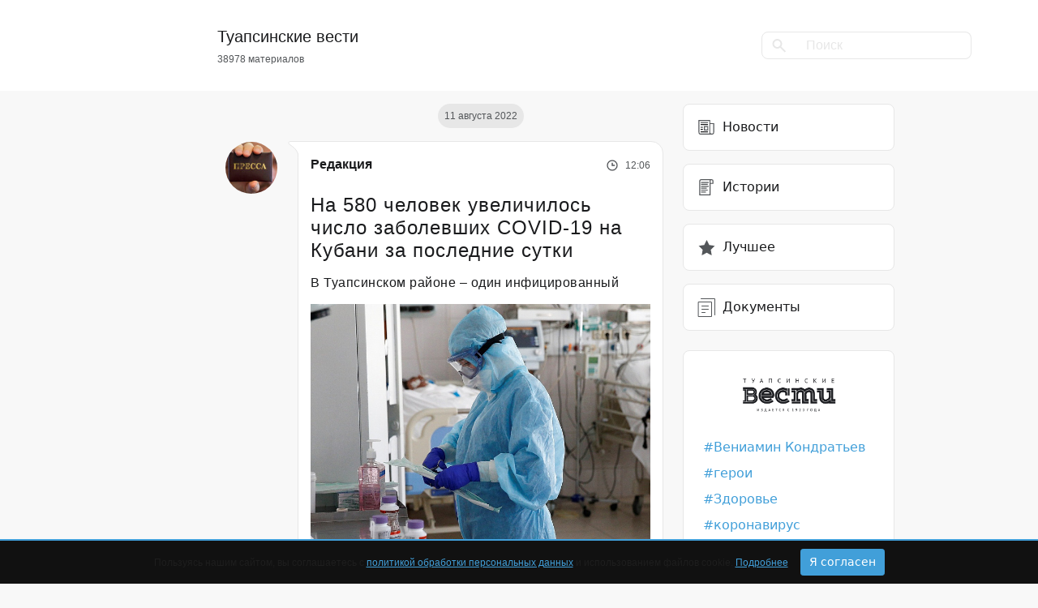

--- FILE ---
content_type: text/html; charset=UTF-8
request_url: https://tuapsevesti.ru/archives/110630/
body_size: 22060
content:
<!DOCTYPE html>
<html lang="ru" xmlns="http://www.w3.org/1999/html">
<head>
<meta charset="UTF-8">
<meta name="viewport" content="width=device-width, initial-scale=1">
<meta http-equiv="X-UA-Compatible" content="ie=edge">
<meta name="color-scheme" content="dark">
<meta name="yandex-verification" content="4fe435782ee28c4d"/>
<meta property="telegram:channel" content="@tuapsinskievesti">
<!-- Inline Styles -->
<link rel="preload"
href="https://tuapsevesti.ru/wp-content/themes/tuapsevesti/assets/fonts/Montserrat-SemiBold.woff2" as="font"
type="font/woff2" crossorigin>
<link rel="preload"
href="https://tuapsevesti.ru/wp-content/themes/tuapsevesti/assets/fonts/Montserrat-Regular.woff2" as="font"
type="font/woff2" crossorigin>
<link rel="preload" href="https://tuapsevesti.ru/wp-content/themes/tuapsevesti/assets/fonts/Roboto-Light.woff2"
as="font" type="font/woff2" crossorigin>
<link rel="preload" href="https://tuapsevesti.ru/wp-content/themes/tuapsevesti/assets/fonts/Roboto-Medium.woff2"
as="font" type="font/woff2" crossorigin>
<link rel='pingback' href='https://tuapsevesti.ru/xmlrpc.php'/>
<link rel="apple-touch-icon" sizes="180x180"
href="https://tuapsevesti.ru/wp-content/themes/tuapsevesti/assets/favicons/apple-touch-icon.png">
<link rel="icon" type="image/png" sizes="32x32"
href="https://tuapsevesti.ru/wp-content/themes/tuapsevesti/assets/favicons/favicon-32x32.png">
<link rel="icon" type="image/png" sizes="16x16"
href="https://tuapsevesti.ru/wp-content/themes/tuapsevesti/assets/favicons/favicon-16x16.png">
<link rel="manifest" href="https://tuapsevesti.ru/wp-content/themes/tuapsevesti/assets/favicons/site.webmanifest">
<link rel="mask-icon"
href="https://tuapsevesti.ru/wp-content/themes/tuapsevesti/assets/favicons/safari-pinned-tab.svg"
color="#ede6d3">
<link rel="shortcut icon" href="https://tuapsevesti.ru/wp-content/themes/tuapsevesti/assets/favicons/favicon.ico">
<meta name="msapplication-TileColor" content="#ede6d3">
<meta name="msapplication-config"
content="https://tuapsevesti.ru/wp-content/themes/tuapsevesti/assets/favicons/browserconfig.xml">
<meta name="theme-color" content="#ffffff">
<script>window.yaContextCb = window.yaContextCb || []</script>
<script src="https://yandex.ru/ads/system/context.js" async></script>
<!-- mediaism. SEO  -->
<title>На 580 человек увеличилось число заболевших COVID-19 на Кубани за последние сутки | Новости Туапсе</title>
<meta property='og:title' content='На 580 человек увеличилось число заболевших COVID-19 на Кубани за последние сутки | Новости Туапсе'/>
<meta property='og:site_name' content='Новости Туапсе | Туапсинские вести'/>
<meta name='description' content='В Туапсинском районе – один инфицированный'>
<meta property='og:description' content='В Туапсинском районе – один инфицированный'/>
<meta property='og:url' content='https://tuapsevesti.ru/archives/110630/'/>
<meta property='og:type' content='article'/>
<meta property='og:image' content='https://wp-uploads.storage.yandexcloud.net/uploads/2020/07/kovid-1-150x150.jpg'/>
<!-- end mediaism. SEO -->
<meta name='robots' content='max-image-preview:large' />
<link rel="amphtml" href="https://tuapsevesti.ru/archives/110630/amp/" /><meta name="generator" content="AMP for WP 1.1.5"/><link rel='dns-prefetch' href='//wp-uploads.storage.yandexcloud.net' />
<script>
window._wpemojiSettings = {"baseUrl":"https:\/\/s.w.org\/images\/core\/emoji\/14.0.0\/72x72\/","ext":".png","svgUrl":"https:\/\/s.w.org\/images\/core\/emoji\/14.0.0\/svg\/","svgExt":".svg","source":{"concatemoji":"https:\/\/tuapsevesti.ru\/wp-includes\/js\/wp-emoji-release.min.js?ver=6.2.8"}};
/*! This file is auto-generated */
!function(e,a,t){var n,r,o,i=a.createElement("canvas"),p=i.getContext&&i.getContext("2d");function s(e,t){p.clearRect(0,0,i.width,i.height),p.fillText(e,0,0);e=i.toDataURL();return p.clearRect(0,0,i.width,i.height),p.fillText(t,0,0),e===i.toDataURL()}function c(e){var t=a.createElement("script");t.src=e,t.defer=t.type="text/javascript",a.getElementsByTagName("head")[0].appendChild(t)}for(o=Array("flag","emoji"),t.supports={everything:!0,everythingExceptFlag:!0},r=0;r<o.length;r++)t.supports[o[r]]=function(e){if(p&&p.fillText)switch(p.textBaseline="top",p.font="600 32px Arial",e){case"flag":return s("\ud83c\udff3\ufe0f\u200d\u26a7\ufe0f","\ud83c\udff3\ufe0f\u200b\u26a7\ufe0f")?!1:!s("\ud83c\uddfa\ud83c\uddf3","\ud83c\uddfa\u200b\ud83c\uddf3")&&!s("\ud83c\udff4\udb40\udc67\udb40\udc62\udb40\udc65\udb40\udc6e\udb40\udc67\udb40\udc7f","\ud83c\udff4\u200b\udb40\udc67\u200b\udb40\udc62\u200b\udb40\udc65\u200b\udb40\udc6e\u200b\udb40\udc67\u200b\udb40\udc7f");case"emoji":return!s("\ud83e\udef1\ud83c\udffb\u200d\ud83e\udef2\ud83c\udfff","\ud83e\udef1\ud83c\udffb\u200b\ud83e\udef2\ud83c\udfff")}return!1}(o[r]),t.supports.everything=t.supports.everything&&t.supports[o[r]],"flag"!==o[r]&&(t.supports.everythingExceptFlag=t.supports.everythingExceptFlag&&t.supports[o[r]]);t.supports.everythingExceptFlag=t.supports.everythingExceptFlag&&!t.supports.flag,t.DOMReady=!1,t.readyCallback=function(){t.DOMReady=!0},t.supports.everything||(n=function(){t.readyCallback()},a.addEventListener?(a.addEventListener("DOMContentLoaded",n,!1),e.addEventListener("load",n,!1)):(e.attachEvent("onload",n),a.attachEvent("onreadystatechange",function(){"complete"===a.readyState&&t.readyCallback()})),(e=t.source||{}).concatemoji?c(e.concatemoji):e.wpemoji&&e.twemoji&&(c(e.twemoji),c(e.wpemoji)))}(window,document,window._wpemojiSettings);
</script>
<style>
img.wp-smiley,
img.emoji {
display: inline !important;
border: none !important;
box-shadow: none !important;
height: 1em !important;
width: 1em !important;
margin: 0 0.07em !important;
vertical-align: -0.1em !important;
background: none !important;
padding: 0 !important;
}
</style>
<!-- <link rel='stylesheet' id='wp-block-library-css' href='https://tuapsevesti.ru/wp-includes/css/dist/block-library/style.min.css?ver=6.2.8' media="print" onload="this.media='all'" /> -->
<link rel="stylesheet" type="text/css" href="//tuapsevesti.ru/wp-content/cache/wpfc-minified/7ncjyin6/aei6d.css" media="print"/>
<style id='wp-block-library-theme-inline-css'>
.wp-block-audio figcaption{color:#555;font-size:13px;text-align:center}.is-dark-theme .wp-block-audio figcaption{color:hsla(0,0%,100%,.65)}.wp-block-audio{margin:0 0 1em}.wp-block-code{border:1px solid #ccc;border-radius:4px;font-family:Menlo,Consolas,monaco,monospace;padding:.8em 1em}.wp-block-embed figcaption{color:#555;font-size:13px;text-align:center}.is-dark-theme .wp-block-embed figcaption{color:hsla(0,0%,100%,.65)}.wp-block-embed{margin:0 0 1em}.blocks-gallery-caption{color:#555;font-size:13px;text-align:center}.is-dark-theme .blocks-gallery-caption{color:hsla(0,0%,100%,.65)}.wp-block-image figcaption{color:#555;font-size:13px;text-align:center}.is-dark-theme .wp-block-image figcaption{color:hsla(0,0%,100%,.65)}.wp-block-image{margin:0 0 1em}.wp-block-pullquote{border-bottom:4px solid;border-top:4px solid;color:currentColor;margin-bottom:1.75em}.wp-block-pullquote cite,.wp-block-pullquote footer,.wp-block-pullquote__citation{color:currentColor;font-size:.8125em;font-style:normal;text-transform:uppercase}.wp-block-quote{border-left:.25em solid;margin:0 0 1.75em;padding-left:1em}.wp-block-quote cite,.wp-block-quote footer{color:currentColor;font-size:.8125em;font-style:normal;position:relative}.wp-block-quote.has-text-align-right{border-left:none;border-right:.25em solid;padding-left:0;padding-right:1em}.wp-block-quote.has-text-align-center{border:none;padding-left:0}.wp-block-quote.is-large,.wp-block-quote.is-style-large,.wp-block-quote.is-style-plain{border:none}.wp-block-search .wp-block-search__label{font-weight:700}.wp-block-search__button{border:1px solid #ccc;padding:.375em .625em}:where(.wp-block-group.has-background){padding:1.25em 2.375em}.wp-block-separator.has-css-opacity{opacity:.4}.wp-block-separator{border:none;border-bottom:2px solid;margin-left:auto;margin-right:auto}.wp-block-separator.has-alpha-channel-opacity{opacity:1}.wp-block-separator:not(.is-style-wide):not(.is-style-dots){width:100px}.wp-block-separator.has-background:not(.is-style-dots){border-bottom:none;height:1px}.wp-block-separator.has-background:not(.is-style-wide):not(.is-style-dots){height:2px}.wp-block-table{margin:0 0 1em}.wp-block-table td,.wp-block-table th{word-break:normal}.wp-block-table figcaption{color:#555;font-size:13px;text-align:center}.is-dark-theme .wp-block-table figcaption{color:hsla(0,0%,100%,.65)}.wp-block-video figcaption{color:#555;font-size:13px;text-align:center}.is-dark-theme .wp-block-video figcaption{color:hsla(0,0%,100%,.65)}.wp-block-video{margin:0 0 1em}.wp-block-template-part.has-background{margin-bottom:0;margin-top:0;padding:1.25em 2.375em}
</style>
<!-- <link rel='stylesheet' id='classic-theme-styles-css' href='https://tuapsevesti.ru/wp-includes/css/classic-themes.min.css?ver=6.2.8' media='all' /> -->
<link rel="stylesheet" type="text/css" href="//tuapsevesti.ru/wp-content/cache/wpfc-minified/nk8vvuc/aei6d.css" media="all"/>
<style id='global-styles-inline-css'>
body{--wp--preset--color--black: #000000;--wp--preset--color--cyan-bluish-gray: #abb8c3;--wp--preset--color--white: #ffffff;--wp--preset--color--pale-pink: #f78da7;--wp--preset--color--vivid-red: #cf2e2e;--wp--preset--color--luminous-vivid-orange: #ff6900;--wp--preset--color--luminous-vivid-amber: #fcb900;--wp--preset--color--light-green-cyan: #7bdcb5;--wp--preset--color--vivid-green-cyan: #00d084;--wp--preset--color--pale-cyan-blue: #8ed1fc;--wp--preset--color--vivid-cyan-blue: #0693e3;--wp--preset--color--vivid-purple: #9b51e0;--wp--preset--gradient--vivid-cyan-blue-to-vivid-purple: linear-gradient(135deg,rgba(6,147,227,1) 0%,rgb(155,81,224) 100%);--wp--preset--gradient--light-green-cyan-to-vivid-green-cyan: linear-gradient(135deg,rgb(122,220,180) 0%,rgb(0,208,130) 100%);--wp--preset--gradient--luminous-vivid-amber-to-luminous-vivid-orange: linear-gradient(135deg,rgba(252,185,0,1) 0%,rgba(255,105,0,1) 100%);--wp--preset--gradient--luminous-vivid-orange-to-vivid-red: linear-gradient(135deg,rgba(255,105,0,1) 0%,rgb(207,46,46) 100%);--wp--preset--gradient--very-light-gray-to-cyan-bluish-gray: linear-gradient(135deg,rgb(238,238,238) 0%,rgb(169,184,195) 100%);--wp--preset--gradient--cool-to-warm-spectrum: linear-gradient(135deg,rgb(74,234,220) 0%,rgb(151,120,209) 20%,rgb(207,42,186) 40%,rgb(238,44,130) 60%,rgb(251,105,98) 80%,rgb(254,248,76) 100%);--wp--preset--gradient--blush-light-purple: linear-gradient(135deg,rgb(255,206,236) 0%,rgb(152,150,240) 100%);--wp--preset--gradient--blush-bordeaux: linear-gradient(135deg,rgb(254,205,165) 0%,rgb(254,45,45) 50%,rgb(107,0,62) 100%);--wp--preset--gradient--luminous-dusk: linear-gradient(135deg,rgb(255,203,112) 0%,rgb(199,81,192) 50%,rgb(65,88,208) 100%);--wp--preset--gradient--pale-ocean: linear-gradient(135deg,rgb(255,245,203) 0%,rgb(182,227,212) 50%,rgb(51,167,181) 100%);--wp--preset--gradient--electric-grass: linear-gradient(135deg,rgb(202,248,128) 0%,rgb(113,206,126) 100%);--wp--preset--gradient--midnight: linear-gradient(135deg,rgb(2,3,129) 0%,rgb(40,116,252) 100%);--wp--preset--duotone--dark-grayscale: url('#wp-duotone-dark-grayscale');--wp--preset--duotone--grayscale: url('#wp-duotone-grayscale');--wp--preset--duotone--purple-yellow: url('#wp-duotone-purple-yellow');--wp--preset--duotone--blue-red: url('#wp-duotone-blue-red');--wp--preset--duotone--midnight: url('#wp-duotone-midnight');--wp--preset--duotone--magenta-yellow: url('#wp-duotone-magenta-yellow');--wp--preset--duotone--purple-green: url('#wp-duotone-purple-green');--wp--preset--duotone--blue-orange: url('#wp-duotone-blue-orange');--wp--preset--font-size--small: 13px;--wp--preset--font-size--medium: 20px;--wp--preset--font-size--large: 36px;--wp--preset--font-size--x-large: 42px;--wp--preset--spacing--20: 0.44rem;--wp--preset--spacing--30: 0.67rem;--wp--preset--spacing--40: 1rem;--wp--preset--spacing--50: 1.5rem;--wp--preset--spacing--60: 2.25rem;--wp--preset--spacing--70: 3.38rem;--wp--preset--spacing--80: 5.06rem;--wp--preset--shadow--natural: 6px 6px 9px rgba(0, 0, 0, 0.2);--wp--preset--shadow--deep: 12px 12px 50px rgba(0, 0, 0, 0.4);--wp--preset--shadow--sharp: 6px 6px 0px rgba(0, 0, 0, 0.2);--wp--preset--shadow--outlined: 6px 6px 0px -3px rgba(255, 255, 255, 1), 6px 6px rgba(0, 0, 0, 1);--wp--preset--shadow--crisp: 6px 6px 0px rgba(0, 0, 0, 1);}:where(.is-layout-flex){gap: 0.5em;}body .is-layout-flow > .alignleft{float: left;margin-inline-start: 0;margin-inline-end: 2em;}body .is-layout-flow > .alignright{float: right;margin-inline-start: 2em;margin-inline-end: 0;}body .is-layout-flow > .aligncenter{margin-left: auto !important;margin-right: auto !important;}body .is-layout-constrained > .alignleft{float: left;margin-inline-start: 0;margin-inline-end: 2em;}body .is-layout-constrained > .alignright{float: right;margin-inline-start: 2em;margin-inline-end: 0;}body .is-layout-constrained > .aligncenter{margin-left: auto !important;margin-right: auto !important;}body .is-layout-constrained > :where(:not(.alignleft):not(.alignright):not(.alignfull)){max-width: var(--wp--style--global--content-size);margin-left: auto !important;margin-right: auto !important;}body .is-layout-constrained > .alignwide{max-width: var(--wp--style--global--wide-size);}body .is-layout-flex{display: flex;}body .is-layout-flex{flex-wrap: wrap;align-items: center;}body .is-layout-flex > *{margin: 0;}:where(.wp-block-columns.is-layout-flex){gap: 2em;}.has-black-color{color: var(--wp--preset--color--black) !important;}.has-cyan-bluish-gray-color{color: var(--wp--preset--color--cyan-bluish-gray) !important;}.has-white-color{color: var(--wp--preset--color--white) !important;}.has-pale-pink-color{color: var(--wp--preset--color--pale-pink) !important;}.has-vivid-red-color{color: var(--wp--preset--color--vivid-red) !important;}.has-luminous-vivid-orange-color{color: var(--wp--preset--color--luminous-vivid-orange) !important;}.has-luminous-vivid-amber-color{color: var(--wp--preset--color--luminous-vivid-amber) !important;}.has-light-green-cyan-color{color: var(--wp--preset--color--light-green-cyan) !important;}.has-vivid-green-cyan-color{color: var(--wp--preset--color--vivid-green-cyan) !important;}.has-pale-cyan-blue-color{color: var(--wp--preset--color--pale-cyan-blue) !important;}.has-vivid-cyan-blue-color{color: var(--wp--preset--color--vivid-cyan-blue) !important;}.has-vivid-purple-color{color: var(--wp--preset--color--vivid-purple) !important;}.has-black-background-color{background-color: var(--wp--preset--color--black) !important;}.has-cyan-bluish-gray-background-color{background-color: var(--wp--preset--color--cyan-bluish-gray) !important;}.has-white-background-color{background-color: var(--wp--preset--color--white) !important;}.has-pale-pink-background-color{background-color: var(--wp--preset--color--pale-pink) !important;}.has-vivid-red-background-color{background-color: var(--wp--preset--color--vivid-red) !important;}.has-luminous-vivid-orange-background-color{background-color: var(--wp--preset--color--luminous-vivid-orange) !important;}.has-luminous-vivid-amber-background-color{background-color: var(--wp--preset--color--luminous-vivid-amber) !important;}.has-light-green-cyan-background-color{background-color: var(--wp--preset--color--light-green-cyan) !important;}.has-vivid-green-cyan-background-color{background-color: var(--wp--preset--color--vivid-green-cyan) !important;}.has-pale-cyan-blue-background-color{background-color: var(--wp--preset--color--pale-cyan-blue) !important;}.has-vivid-cyan-blue-background-color{background-color: var(--wp--preset--color--vivid-cyan-blue) !important;}.has-vivid-purple-background-color{background-color: var(--wp--preset--color--vivid-purple) !important;}.has-black-border-color{border-color: var(--wp--preset--color--black) !important;}.has-cyan-bluish-gray-border-color{border-color: var(--wp--preset--color--cyan-bluish-gray) !important;}.has-white-border-color{border-color: var(--wp--preset--color--white) !important;}.has-pale-pink-border-color{border-color: var(--wp--preset--color--pale-pink) !important;}.has-vivid-red-border-color{border-color: var(--wp--preset--color--vivid-red) !important;}.has-luminous-vivid-orange-border-color{border-color: var(--wp--preset--color--luminous-vivid-orange) !important;}.has-luminous-vivid-amber-border-color{border-color: var(--wp--preset--color--luminous-vivid-amber) !important;}.has-light-green-cyan-border-color{border-color: var(--wp--preset--color--light-green-cyan) !important;}.has-vivid-green-cyan-border-color{border-color: var(--wp--preset--color--vivid-green-cyan) !important;}.has-pale-cyan-blue-border-color{border-color: var(--wp--preset--color--pale-cyan-blue) !important;}.has-vivid-cyan-blue-border-color{border-color: var(--wp--preset--color--vivid-cyan-blue) !important;}.has-vivid-purple-border-color{border-color: var(--wp--preset--color--vivid-purple) !important;}.has-vivid-cyan-blue-to-vivid-purple-gradient-background{background: var(--wp--preset--gradient--vivid-cyan-blue-to-vivid-purple) !important;}.has-light-green-cyan-to-vivid-green-cyan-gradient-background{background: var(--wp--preset--gradient--light-green-cyan-to-vivid-green-cyan) !important;}.has-luminous-vivid-amber-to-luminous-vivid-orange-gradient-background{background: var(--wp--preset--gradient--luminous-vivid-amber-to-luminous-vivid-orange) !important;}.has-luminous-vivid-orange-to-vivid-red-gradient-background{background: var(--wp--preset--gradient--luminous-vivid-orange-to-vivid-red) !important;}.has-very-light-gray-to-cyan-bluish-gray-gradient-background{background: var(--wp--preset--gradient--very-light-gray-to-cyan-bluish-gray) !important;}.has-cool-to-warm-spectrum-gradient-background{background: var(--wp--preset--gradient--cool-to-warm-spectrum) !important;}.has-blush-light-purple-gradient-background{background: var(--wp--preset--gradient--blush-light-purple) !important;}.has-blush-bordeaux-gradient-background{background: var(--wp--preset--gradient--blush-bordeaux) !important;}.has-luminous-dusk-gradient-background{background: var(--wp--preset--gradient--luminous-dusk) !important;}.has-pale-ocean-gradient-background{background: var(--wp--preset--gradient--pale-ocean) !important;}.has-electric-grass-gradient-background{background: var(--wp--preset--gradient--electric-grass) !important;}.has-midnight-gradient-background{background: var(--wp--preset--gradient--midnight) !important;}.has-small-font-size{font-size: var(--wp--preset--font-size--small) !important;}.has-medium-font-size{font-size: var(--wp--preset--font-size--medium) !important;}.has-large-font-size{font-size: var(--wp--preset--font-size--large) !important;}.has-x-large-font-size{font-size: var(--wp--preset--font-size--x-large) !important;}
.wp-block-navigation a:where(:not(.wp-element-button)){color: inherit;}
:where(.wp-block-columns.is-layout-flex){gap: 2em;}
.wp-block-pullquote{font-size: 1.5em;line-height: 1.6;}
</style>
<!-- <link rel='stylesheet' id='avatar-manager-css' href='https://tuapsevesti.ru/wp-content/plugins/avatar-manager-bk/assets/css/avatar-manager.min.css?ver=1.2.1' media='all' /> -->
<!-- <link rel='stylesheet' id='contact-form-7-css' href='https://tuapsevesti.ru/wp-content/plugins/contact-form-7/includes/css/styles.css?ver=5.8' media='all' /> -->
<!-- <link rel='stylesheet' id='bootstrap-css' href='https://tuapsevesti.ru/wp-content/themes/tuapsevesti/assets/css/bootstrap.min.css?ver=1.1.1' media='all' /> -->
<!-- <link rel='stylesheet' id='style-css' href='https://tuapsevesti.ru/wp-content/themes/tuapsevesti/style.css?ver=1.1.1' media='all' /> -->
<link rel="stylesheet" type="text/css" href="//tuapsevesti.ru/wp-content/cache/wpfc-minified/qszacbfh/aei6d.css" media="all"/>
<script src='//tuapsevesti.ru/wp-content/cache/wpfc-minified/8whiuike/aei6d.js' type="text/javascript"></script>
<!-- <script src='https://tuapsevesti.ru/wp-includes/js/jquery/jquery.min.js?ver=3.6.4' id='jquery-core-js'></script> -->
<!-- <script src='https://tuapsevesti.ru/wp-includes/js/jquery/jquery-migrate.min.js?ver=3.4.0' id='jquery-migrate-js'></script> -->
<!-- <script src='https://tuapsevesti.ru/wp-content/plugins/avatar-manager-bk/assets/js/avatar-manager.min.js?ver=1.2.1' id='avatar-manager-js'></script> -->
<!-- <script src='https://tuapsevesti.ru/wp-content/themes/tuapsevesti/assets/js/bootstrap.min.js?ver=1.1.1' id='bootstrap-js'></script> -->
<link rel="https://api.w.org/" href="https://tuapsevesti.ru/wp-json/" /><link rel="alternate" type="application/json" href="https://tuapsevesti.ru/wp-json/wp/v2/posts/110630" /><link rel="EditURI" type="application/rsd+xml" title="RSD" href="https://tuapsevesti.ru/xmlrpc.php?rsd" />
<link rel="wlwmanifest" type="application/wlwmanifest+xml" href="https://tuapsevesti.ru/wp-includes/wlwmanifest.xml" />
<meta name="generator" content="WordPress 6.2.8" />
<link rel="canonical" href="https://tuapsevesti.ru/archives/110630/" />
<link rel='shortlink' href='https://tuapsevesti.ru/?p=110630' />
<link rel="alternate" type="application/json+oembed" href="https://tuapsevesti.ru/wp-json/oembed/1.0/embed?url=https%3A%2F%2Ftuapsevesti.ru%2Farchives%2F110630%2F" />
<link rel="alternate" type="text/xml+oembed" href="https://tuapsevesti.ru/wp-json/oembed/1.0/embed?url=https%3A%2F%2Ftuapsevesti.ru%2Farchives%2F110630%2F&#038;format=xml" />
<link rel="icon" href="https://wp-uploads.storage.yandexcloud.net/uploads/2015/12/cropped-Naturalis_Biodiversity_Center_-_RMNH.ART_.573_-_Trachurus_japonicus_Temminck_and_Schlegel_-_Kawahara_Keiga_-_1823_-_1829_-_Siebold_Collection_-_pencil_drawing_-_water_colour-32x32.jpeg" sizes="32x32" />
<link rel="icon" href="https://wp-uploads.storage.yandexcloud.net/uploads/2015/12/cropped-Naturalis_Biodiversity_Center_-_RMNH.ART_.573_-_Trachurus_japonicus_Temminck_and_Schlegel_-_Kawahara_Keiga_-_1823_-_1829_-_Siebold_Collection_-_pencil_drawing_-_water_colour-192x192.jpeg" sizes="192x192" />
<link rel="apple-touch-icon" href="https://wp-uploads.storage.yandexcloud.net/uploads/2015/12/cropped-Naturalis_Biodiversity_Center_-_RMNH.ART_.573_-_Trachurus_japonicus_Temminck_and_Schlegel_-_Kawahara_Keiga_-_1823_-_1829_-_Siebold_Collection_-_pencil_drawing_-_water_colour-180x180.jpeg" />
<meta name="msapplication-TileImage" content="https://wp-uploads.storage.yandexcloud.net/uploads/2015/12/cropped-Naturalis_Biodiversity_Center_-_RMNH.ART_.573_-_Trachurus_japonicus_Temminck_and_Schlegel_-_Kawahara_Keiga_-_1823_-_1829_-_Siebold_Collection_-_pencil_drawing_-_water_colour-270x270.jpeg" />
<!-- <script async src="https://pagead2.googlesyndication.com/pagead/js/adsbygoogle.js?client=ca-pub-1217132462980033"
crossorigin="anonymous"></script> -->
</head>
<body class="post-template-default single single-post postid-110630 single-format-standard wp-embed-responsive">
<header>
<nav class="navbar navbar-expand-lg navbar-light p-0">
<div class="container d-flex justify-content-between align-items-center">
<div class="col-8 offset-md-2 col-md-5 d-flex ">
<a href="https://tuapsevesti.ru" class="logo navbar-brand">
<div class="text d-flex flex-column">
<h5>Туапсинские вести</h5>
<p>38978 материалов</p>
</div>
</a>
</div>
<div class="col-2 col-md-4 d-none d-md-flex align-items-center justify-content-end">
<form role="search" method="get" id="searchform" class="" action="https://tuapsevesti.ru/" >
<div class="input-group">
<div class="input-group-prepend">
<span class="input-group-text" id="searchFormIcon"><svg width="18" height="17" viewBox="0 0 18 17" fill="none" xmlns="http://www.w3.org/2000/svg">
<path d="M15.677 16.607l-5.715-5.716a6 6 0 01-7.719-9.133 6 6 0 019.134 7.718l5.715 5.716-1.414 1.414-.001.001zM6.485 2a4 4 0 102.917 1.264l.605.6-.682-.68-.012-.012A3.972 3.972 0 006.485 2z" fill="#E7E7E7"/>
</svg></span>
</div>
<input type="text" autocomplete="off" class="form-control" placeholder="Поиск" aria-describedby="searchFormIcon" value="" name="s" id="s">
</div>
</form>            </div>
<button class="navbar-toggler border-none" type="button" data-bs-toggle="collapse"
data-bs-target="#navbarNav" aria-controls="navbarNav" aria-expanded="false"
aria-label="Toggle navigation">
<span class="navbar-toggler-icon"></span>
</button>
<div class="collapse w-100" id="navbarNav">
<hr>
<ul class="navbar-nav w-100">
<div class="d-flex justify-content-between">
<li class="nav-item">
<a class="nav-link py-3 active" aria-current="page" href="https://tuapsevesti.ru/archives/category/brief-news/">
<svg width="24" height="24" viewBox="0 0 24 24" fill="none"
xmlns="http://www.w3.org/2000/svg">
<path d="M21.075 6.916h-4.293V3H2.36v15.176A2.828 2.828 0 005.184 21h13.632a2.828 2.828 0 002.824-2.824V6.916h-.565zM5.185 19.87c-.935 0-1.695-.76-1.695-1.694V4.13h12.163c0 14.93-.007 14.1.013 14.312.049.524.244 1.018.553 1.428H5.184zm15.326-1.694c0 .934-.76 1.694-1.695 1.694h-.339c-.934 0-1.695-.76-1.695-1.694V8.046h3.729v10.13z"
fill="#535659"/>
<path d="M14 5.711H5v1.13h9v-1.13z" fill="#535659"/>
<path d="M14 8H5v1.13h9V8zM14 17H5v1.13h9V17zM7.745 14.09H5v1.13h2.745v-1.13zM7.745 11.435H5v1.13h2.745v-1.13z"
fill="#1A1B1D"/>
<path d="M13.808 10.531H9.025V15.88h5.347V10.53h-.564zm-.565 4.218h-3.088v-3.088h3.088v3.088z"
fill="#535659"/>
</svg>
Новости
</a>
</li>
<li class="nav-item">
<a class="nav-link py-3 " href="https://tuapsevesti.ru/archives/category/stories/">
<svg width="24" height="24" viewBox="0 0 24 24" fill="none"
xmlns="http://www.w3.org/2000/svg">
<path d="M6.14 2a2.933 2.933 0 00-2.93 2.93V22h14.063V7.86h3.516V4.343A2.346 2.346 0 0018.445 2H6.141zm9.962 18.828H4.382V4.93c0-.97.79-1.758 1.759-1.759h10.276c-.2.346-.315.746-.315 1.173v16.484zm3.515-16.484v2.343h-2.344V4.345c0-.646.526-1.172 1.172-1.172.646 0 1.172.526 1.172 1.172z"
fill="#535659"/>
<path d="M5.555 12.547h7.03v1.172h-7.03v-1.172zM5.555 5.516h9.375v1.171H5.555V5.516zM5.555 7.86h8.203V9.03H5.555V7.86zM5.555 10.203h9.375v1.172H5.555v-1.172zM5.555 14.89h8.203v1.172H5.555v-1.171zM5.555 17.234h5.86v1.172h-5.86v-1.172z"
fill="#535659"/>
</svg>
Истории
</a>
</li>
<li class="nav-item">
<a class="nav-link py-3 " href="https://tuapsevesti.ru/archives/category/dokumenty/">
<svg xmlns="http://www.w3.org/2000/svg" width="24" height="24"><g fill="none" stroke="#535659" stroke-linecap="round" stroke-linejoin="round"><path d="M2.5 5.5h16v18h-16z"/><path d="M5.5 1.5h17v20M6.5 10.5h8M6.5 14.5h8M6.5 18.5h4"/></g></svg>
Документы
</a>
</li>
</div>
<hr>
<li class="tags"><a href="https://tuapsevesti.ru/archives/tag/gubernator/" target="_blank">Вениамин Кондратьев</a></li><li class="tags"><a href="https://tuapsevesti.ru/archives/tag/geroi/" target="_blank">герои</a></li><li class="tags"><a href="https://tuapsevesti.ru/archives/tag/health/" target="_blank">Здоровье</a></li><li class="tags"><a href="https://tuapsevesti.ru/archives/tag/koronavirus/" target="_blank">коронавирус</a></li><li class="tags"><a href="https://tuapsevesti.ru/archives/tag/nacproekty/" target="_blank">нацпроекты</a></li><li class="tags"><a href="https://tuapsevesti.ru/archives/tag/event/" target="_blank">происшествие</a></li><li class="tags"><a href="https://tuapsevesti.ru/archives/tag/reczepty/" target="_blank">рецепты</a></li><li class="tags"><a href="https://tuapsevesti.ru/archives/tag/svoih-ne-brosaem/" target="_blank">своих не бросаем</a></li>
<hr>
<li class="nav-item py-4">
<form role="search" method="get" id="searchform" class="" action="https://tuapsevesti.ru/" >
<div class="input-group">
<div class="input-group-prepend">
<span class="input-group-text" id="searchFormIcon"><svg width="18" height="17" viewBox="0 0 18 17" fill="none" xmlns="http://www.w3.org/2000/svg">
<path d="M15.677 16.607l-5.715-5.716a6 6 0 01-7.719-9.133 6 6 0 019.134 7.718l5.715 5.716-1.414 1.414-.001.001zM6.485 2a4 4 0 102.917 1.264l.605.6-.682-.68-.012-.012A3.972 3.972 0 006.485 2z" fill="#E7E7E7"/>
</svg></span>
</div>
<input type="text" autocomplete="off" class="form-control" placeholder="Поиск" aria-describedby="searchFormIcon" value="" name="s" id="s">
</div>
</form>                    </li>
</ul>
</div>
</div>
</nav>
<!-- <div class="container d-flex justify-content-between align-items-center">
<div class="col-2 col-md-3"></div>
<div class="col-8 col-md-5 d-flex align-items-center justify-content-center">
<a href="https://tuapsevesti.ru" class="logo ">
<div class="text d-flex flex-column align-items-center">
<h5>Туапсинские вести</h5>
<p>38978 материалов</p>
</div>
</a>
</div>
<div class="col-2 col-md-4 d-flex align-items-center justify-content-end">
<form role="search" method="get" id="searchform" class="" action="https://tuapsevesti.ru/" >
<div class="input-group">
<div class="input-group-prepend">
<span class="input-group-text" id="searchFormIcon"><svg width="18" height="17" viewBox="0 0 18 17" fill="none" xmlns="http://www.w3.org/2000/svg">
<path d="M15.677 16.607l-5.715-5.716a6 6 0 01-7.719-9.133 6 6 0 019.134 7.718l5.715 5.716-1.414 1.414-.001.001zM6.485 2a4 4 0 102.917 1.264l.605.6-.682-.68-.012-.012A3.972 3.972 0 006.485 2z" fill="#E7E7E7"/>
</svg></span>
</div>
<input type="text" autocomplete="off" class="form-control" placeholder="Поиск" aria-describedby="searchFormIcon" value="" name="s" id="s">
</div>
</form>      </div>
</div> -->
</header>
<main class="wrapper">
<div class="container-sm">
<!-- Условие типа верстки -->
<div class="row">
<div class="col-12 col-md-5 offset-md-3">
<div class="d-flex flex-column">
<span class="badge badge-light badge-date">11 августа 2022</span>	        <article class="article post-110630 post type-post status-publish format-standard has-post-thumbnail hentry category-brief-news tag-news tag-koronavirus-v-krasnodarskom-krae tag-statistika-zarazhenij" data-title="На 580 человек увеличилось число заболевших COVID-19 на Кубани за последние сутки"
data-url="https://tuapsevesti.ru/archives/110630/"
data-id="110630">
<div class="article-header">
<div class="article-info d-flex align-items-center justify-content-between">
<a class="author" itemprop="author creator"
href="https://tuapsevesti.ru/archives/author/pressman/" target="_blank">
<div class="avatar"
style="background-image: url(https://wp-uploads.storage.yandexcloud.net/uploads/2013/07/jurnalist-96x96.jpg)"></div>
Редакция                    </a>
<div class="d-flex">
<div class="article-publish">
<svg width="14" height="14" viewBox="0 0 14 14" fill="none"
xmlns="http://www.w3.org/2000/svg">
<path
d="M7 13.667A6.667 6.667 0 1113.667 7 6.674 6.674 0 017 13.667zm0-12a5.333 5.333 0 100 10.666A5.333 5.333 0 007 1.667zm3.333 6h-4v-4h1.334v2.666h2.666v1.334z"
fill="#535659"/>
</svg>
<span>12:06</span>
</div>
</div>
</div>
<h4>На 580 человек увеличилось число заболевших COVID-19 на Кубани за последние сутки</h4>
<p>В Туапсинском районе – один инфицированный</p>
</div>
<div class="article-body">
<div class="block-thumbnail">
<img width="763" height="600" src="https://wp-uploads.storage.yandexcloud.net/uploads/2020/07/kovid-1.jpg" class="img-thumbnail img-responsive" alt="" decoding="async" loading="lazy" srcset="https://wp-uploads.storage.yandexcloud.net/uploads/2020/07/kovid-1.jpg 763w, https://wp-uploads.storage.yandexcloud.net/uploads/2020/07/kovid-1-636x500.jpg 636w" sizes="(max-width: 763px) 100vw, 763px" />						<small class="text-muted">Фото: admkrai.krasnodar.ru</small>                        <!-- <img class="img-thumbnail" src="https://wp-uploads.storage.yandexcloud.net/uploads/2020/07/kovid-1.jpg" alt="На 580 человек увеличилось число заболевших COVID-19 на Кубани за последние сутки – Новости Туапсе | Туапсинские вести" loading="lazy"> -->
</div>
<p>В Краснодаре за сутки зарегистрировали 259 случаев заражения коронавирусом, в Сочи 116 заболевших, в Новороссийске – 42, в Апшеронском районе 38 инфицированных. 25 человек получили положительный тест в Геленджике, 20 – в Красноармейском районе, 12 – в Белореченском. В остальных муниципалитетах зарегистрировано менее, чем по 10 заболевших.</p>
<p>Всего за время пандемии на Кубани коронавирус подтвердился у 270105 человек, из которых 255591 – выздоровели, 10984 – скончались, сообщает оперштаб региона.</p>
<p class="tags"><a href="https://tuapsevesti.ru/archives/tag/news/" rel="tag">news</a> <a href="https://tuapsevesti.ru/archives/tag/koronavirus-v-krasnodarskom-krae/" rel="tag">коронавирус в Краснодарском крае</a> <a href="https://tuapsevesti.ru/archives/tag/statistika-zarazhenij/" rel="tag">статистика заражений</a></p>
</div>
<div class="article-footer d-flex justify-content-end">
<div class="article-share d-flex align-items-center">
<div id="share-110630" class="ya-share2" data-curtain
data-color-scheme="whiteblack" data-limit="0" data-more-button-type="short"
data-services="whatsapp,telegram,vkontakte,odnoklassniki"></div>
<!-- <div class="ya-share2" data-curtain data-shape="none" data-color-scheme="whiteblack" data-limit="0" data-services="whatsapp,telegram,vkontakte,odnoklassniki,facebook,twitter"></div> -->
</div>
<div class="article-info">
</div>
</div>
<script>
jQuery(function () {
Ya.share2("share-110630", {
hooks: {
onready: function () {
this.updateContent({
title: 'На 580 человек увеличилось число заболевших COVID-19 на Кубани за последние сутки',
description: 'В Туапсинском районе – один инфицированный',
url: 'https://tuapsevesti.ru/archives/110630/',
image: 'https://wp-uploads.storage.yandexcloud.net/uploads/2020/07/kovid-1.jpg'
});
}
}
});
})
</script>
<script type="application/ld+json">
{
"@context": "http://schema.org",
"@type": "NewsArticle",
"mainEntityOfPage": {
"@type": "WebPage",
"@id": "https://tuapsevesti.ru/archives/110630/"
},
"headline": "На 580 человек увеличилось число заболевших COVID-19 на Кубани за последние сутки",
"author": {
"@type": "Person",
"name": "Редакция"
},
"publisher": {
"@type": "Organization",
"name": "Туапсинскте Вести",
"logo": {
"@type": "ImageObject",
"url": "https://tuapsevesti.ru/wp-content/themes/tuapsevesti/assets/img/logo.png"
}
},
"datePublished": "2022-08-11 12:06",
"dateModified": "2022-08-11 12:06",
"image": "https://wp-uploads.storage.yandexcloud.net/uploads/2020/07/kovid-1.jpg",
"articleBody": "В Краснодаре за сутки зарегистрировали 259 случаев заражения коронавирусом, в Сочи 116 заболевших, в Новороссийске – 42, в Апшеронском районе 38 инфицированных. 25 человек получили положительный тест в Геленджике, 20 – в Красноармейском районе, 12 – в Белореченском. В остальных муниципалитетах зарегистрировано менее, чем по 10 заболевших.
Всего за время пандемии на Кубани коронавирус подтвердился у 270105 человек, из которых 255591 – выздоровели, 10984 – скончались, сообщает оперштаб региона.",
"url": "https://tuapsevesti.ru/archives/110630/"
}
</script>
</article>
</div>
<script id="nr-110630">
(function () {
var s = document.getElementById('nr-110630');
var sc = document.createElement('div')
fetch("https://newsrussia.ru/api/widget/?puk=b7dec0e2-ad2d-418d-b48a-56acaf20c4de&posts=2&color_scheme=1")
.then(response => response.json())
.then(function (result) {
sc.innerHTML = result.html
s.after(sc)
})
.catch(error => console.log('error load nr', error));
}())
</script>
<!--AdFox START-->
<!--yandex_smeyuha-->
<!--Площадка: Туапсинские Вести / Сайт – Главная / Между материалами-->
<!--Категория: <не задана>-->
<!--Тип баннера: Перетяжка 100%-->
<div id="adfox_166965178086224989-110630"></div>
<script>
window.yaContextCb.push(() => {
Ya.adfoxCode.create({
ownerId: 318397,
containerId: 'adfox_166965178086224989-110630',
params: {
p1: 'cwlvi',
p2: 'y'
}
})
})
</script>
<div class="d-flex flex-column">
<span class="badge badge-light badge-date">21 января 2026</span>	
<article class="article post-150144 post type-post status-publish format-standard has-post-thumbnail hentry category-brief-news tag-news" data-title="Снегопады оставили без связи аул Большое Псеушхо в Туапсинском округе"
data-url="https://tuapsevesti.ru/archives/150144/"
data-id="150144">
<a href="https://tuapsevesti.ru/archives/150144/" class="text-decoration-none">
<div class="article-header">
<div class="article-info d-flex align-items-center justify-content-between">
<span class="author" itemprop="author creator">
<div class="avatar"
style="background-image: url(https://wp-uploads.storage.yandexcloud.net/uploads/2021/08/2a1a0013-2-1-96x96.jpg)">
</div>
Ирина Стюрова                        </span>
<div class="d-flex">
<div class="article-publish">
<svg width="14" height="14" viewBox="0 0 14 14" fill="none"
xmlns="http://www.w3.org/2000/svg">
<path
d="M7 13.667A6.667 6.667 0 1113.667 7 6.674 6.674 0 017 13.667zm0-12a5.333 5.333 0 100 10.666A5.333 5.333 0 007 1.667zm3.333 6h-4v-4h1.334v2.666h2.666v1.334z"
fill="#535659"/>
</svg>
<span>12:28</span>
</div>
</div>
</div>
<h1>Снегопады оставили без связи аул Большое Псеушхо в Туапсинском округе</h1>
<p>Место порыва кабеля известно, но авария до сих не устранена</p>
</div>
<div class="article-body">
<div class="block-thumbnail">
<img width="1024" height="693" src="https://wp-uploads.storage.yandexcloud.net/uploads/2026/01/photo_5440676082098047993_w-1024x693.webp" class="img-thumbnail img-responsive" alt="" decoding="async" loading="lazy" srcset="https://wp-uploads.storage.yandexcloud.net/uploads/2026/01/photo_5440676082098047993_w-1024x693.webp 1024w, https://wp-uploads.storage.yandexcloud.net/uploads/2026/01/photo_5440676082098047993_w-739x500.webp 739w, https://wp-uploads.storage.yandexcloud.net/uploads/2026/01/photo_5440676082098047993_w-768x520.webp 768w, https://wp-uploads.storage.yandexcloud.net/uploads/2026/01/photo_5440676082098047993_w-1536x1039.webp 1536w, https://wp-uploads.storage.yandexcloud.net/uploads/2026/01/photo_5440676082098047993_w.jpg 1920w" sizes="(max-width: 1024px) 100vw, 1024px" />							                            <!-- <img class="img-thumbnail" src="https://wp-uploads.storage.yandexcloud.net/uploads/2026/01/photo_5440676082098047993_w-1024x693.webp" alt="Снегопады оставили без связи аул Большое Псеушхо в Туапсинском округе – Новости Туапсе | Туапсинские вести" loading="lazy"> -->
</div>
<p>В ауле Большое Псеушхо с 31 декабря полностью отсутствуют телефонная связь и интернет. Как говорят местные жители, сейчас они не могут вызвать ни скорую помощь, ни пожарных, ни связаться с родственниками.</p>
<p>Как прокомментировал начальник Георгиевского территориального отдела Инвербий Коджешау, ситуация остается нерешенной, несмотря на многочисленные обращения к оператору связи.</p>
<div class="d-flex align-items-center justify-content-center px-2">
<span class="badge badge-light badge-date mx-auto text-lg-center px-3">Читать далее</span>
</div>
</div>
</a>
</article>
<script>
jQuery(function () {
var post = jQuery(".post-150144")
var post_height = post.height()
var post_top = post.position().top;
var post_bottom = post_top + post_height;
jQuery(window).scroll(function (e) {
// Если верхняя границы поста между вершиной окна
if (post_top < jQuery(this).scrollTop() & post_bottom > jQuery(this).scrollTop()) {
//console.log("<\?php //echo( '.post-' . $post->ID ); ?>////", "В зоне видимости", post_top, ' - ', post_bottom, post, location.href, post.attr('data-url'))
if (location.href !== post.attr('data-url')) {
history.pushState({}, post.attr('data-title'), post.attr('data-url'));
document.title = post.attr('data-title');
ym(22064575, 'hit', post.attr('data-url'));
// arrangeBlocks(318397, 'cgjcs', 'y', 'body.single \#post-'+currID+' div.post-content', currID);
}
}
// Debug
// else {
//     console.log(".post-150144", "В НЕ видимости", post.position().top, jQuery(this).scrollTop())
// }
})
})
</script>
</div>            <script id="nr-150144">
(function () {
var s = document.getElementById('nr-150144');
var sc = document.createElement('div')
//было
//fetch("https://newsrussia.ru/api/widget/?puk=b7dec0e2-ad2d-418d-b48a-56acaf20c4de&posts=2&color_scheme=1&lk=" + escape(document.referrer) + ((typeof (screen) == "undefined") ? "" : ";s" + screen.width + "*" + screen.height + "*" + (screen.colorDepth ? screen.colorDepth : screen.pixelDepth)) + ";u&r=" + Math.random())
//..
//стало
fetch("https://newsrussia.ru/api/widget/?puk=b7dec0e2-ad2d-418d-b48a-56acaf20c4de&posts=2&color_scheme=1")
.then(response => response.json())
.then(function (result) {
sc.innerHTML = result.html
s.after(sc)
})
.catch(error => console.log('error load nr', error));
}())
</script>
<!--AdFox START-->
<!--yandex_smeyuha-->
<!--Площадка: Туапсинские Вести / Сайт – Главная / Между материалами-->
<!--Категория: <не задана>-->
<!--Тип баннера: Перетяжка 100%-->
<div id="adfox_166965178086224989-150144"></div>
<script>
window.yaContextCb.push(() => {
Ya.adfoxCode.create({
ownerId: 318397,
containerId: 'adfox_166965178086224989-150144',
params: {
p1: 'cwlvi',
p2: 'y'
}
})
})
</script>
<div class="d-flex flex-column">
<article class="article post-150139 post type-post status-publish format-standard has-post-thumbnail hentry category-brief-news tag-news" data-title="Беспилотники киевского режима атаковали жилой сектор под Краснодаром"
data-url="https://tuapsevesti.ru/archives/150139/"
data-id="150139">
<a href="https://tuapsevesti.ru/archives/150139/" class="text-decoration-none">
<div class="article-header">
<div class="article-info d-flex align-items-center justify-content-between">
<span class="author" itemprop="author creator">
<div class="avatar"
style="background-image: url(https://wp-uploads.storage.yandexcloud.net/uploads/2021/09/screenshot_24-96x96.png)">
</div>
Андрей Семёнов                        </span>
<div class="d-flex">
<div class="article-publish">
<svg width="14" height="14" viewBox="0 0 14 14" fill="none"
xmlns="http://www.w3.org/2000/svg">
<path
d="M7 13.667A6.667 6.667 0 1113.667 7 6.674 6.674 0 017 13.667zm0-12a5.333 5.333 0 100 10.666A5.333 5.333 0 007 1.667zm3.333 6h-4v-4h1.334v2.666h2.666v1.334z"
fill="#535659"/>
</svg>
<span>12:19</span>
</div>
</div>
</div>
<h1>Беспилотники киевского режима атаковали жилой сектор под Краснодаром</h1>
<p>Восемь человек, в том числе один ребенок, пострадали после удара БПЛА по многоэтажному жилому дому в поселке Новая Адыгея</p>
</div>
<div class="article-body">
<div class="block-thumbnail">
<img width="1024" height="768" src="https://wp-uploads.storage.yandexcloud.net/uploads/2026/01/photo_5440561827378040957_y-1024x768.webp" class="img-thumbnail img-responsive" alt="" decoding="async" loading="lazy" srcset="https://wp-uploads.storage.yandexcloud.net/uploads/2026/01/photo_5440561827378040957_y-1024x768.webp 1024w, https://wp-uploads.storage.yandexcloud.net/uploads/2026/01/photo_5440561827378040957_y-667x500.webp 667w, https://wp-uploads.storage.yandexcloud.net/uploads/2026/01/photo_5440561827378040957_y-768x576.webp 768w, https://wp-uploads.storage.yandexcloud.net/uploads/2026/01/photo_5440561827378040957_y.jpg 1280w" sizes="(max-width: 1024px) 100vw, 1024px" />							<small class="text-muted">Фото: t.me/kub_news_ru</small>                            <!-- <img class="img-thumbnail" src="https://wp-uploads.storage.yandexcloud.net/uploads/2026/01/photo_5440561827378040957_y-1024x768.webp" alt="Беспилотники киевского режима атаковали жилой сектор под Краснодаром – Новости Туапсе | Туапсинские вести" loading="lazy"> -->
</div>
<p>Как сообщил краевой оперштаб, двоих пострадавших перевезут для лечения в Краснодар. Сильно повреждены квартиры на нескольких&nbsp; этажах, по предварительной информации, внизу на парковке сгорели 15 автомобилей, повреждены 25 машин.</p>
<p>В поселке Афипском, в 16 километрах от Краснодара (Северский район края), на территорию рядом с многоквартирным домом упали обломки БПЛА, один из них - боевая часть. В настоящий момент жильцов 4-х подъездного 177 квартирного дома эвакуируют в целях безопасности и для проведения разминирования. Территория оцеплена, на месте работают специальные службы. Для жильцов пункт временного размещения организован в спортивной школе поселка.</p>
<div class="d-flex align-items-center justify-content-center px-2">
<span class="badge badge-light badge-date mx-auto text-lg-center px-3">Читать далее</span>
</div>
</div>
</a>
</article>
<script>
jQuery(function () {
var post = jQuery(".post-150139")
var post_height = post.height()
var post_top = post.position().top;
var post_bottom = post_top + post_height;
jQuery(window).scroll(function (e) {
// Если верхняя границы поста между вершиной окна
if (post_top < jQuery(this).scrollTop() & post_bottom > jQuery(this).scrollTop()) {
//console.log("<\?php //echo( '.post-' . $post->ID ); ?>////", "В зоне видимости", post_top, ' - ', post_bottom, post, location.href, post.attr('data-url'))
if (location.href !== post.attr('data-url')) {
history.pushState({}, post.attr('data-title'), post.attr('data-url'));
document.title = post.attr('data-title');
ym(22064575, 'hit', post.attr('data-url'));
// arrangeBlocks(318397, 'cgjcs', 'y', 'body.single \#post-'+currID+' div.post-content', currID);
}
}
// Debug
// else {
//     console.log(".post-150139", "В НЕ видимости", post.position().top, jQuery(this).scrollTop())
// }
})
})
</script>
</div>        <!--AdFox START-->
<!--yandex_smeyuha-->
<!--Площадка: Туапсинские Вести / Сайт – Главная / Между материалами-->
<!--Категория: <не задана>-->
<!--Тип баннера: Перетяжка 100%-->
<div id="adfox_166965178086224989-150139"></div>
<script>
window.yaContextCb.push(() => {
Ya.adfoxCode.create({
ownerId: 318397,
containerId: 'adfox_166965178086224989-150139',
params: {
p1: 'cwlvi',
p2: 'y'
}
})
})
</script>
<div class="d-flex flex-column">
<span class="badge badge-light badge-date">20 января 2026</span>	
<article class="article post-150122 post type-post status-publish format-standard has-post-thumbnail hentry category-brief-news tag-news" data-title="Детям до 14 лет изменили правила выезда за границу"
data-url="https://tuapsevesti.ru/archives/150122/"
data-id="150122">
<a href="https://tuapsevesti.ru/archives/150122/" class="text-decoration-none">
<div class="article-header">
<div class="article-info d-flex align-items-center justify-content-between">
<span class="author" itemprop="author creator">
<div class="avatar"
style="background-image: url(https://wp-uploads.storage.yandexcloud.net/uploads/2021/08/2a1a9752-96x96.jpg)">
</div>
Надежда Погребняк                        </span>
<div class="d-flex">
<div class="article-publish">
<svg width="14" height="14" viewBox="0 0 14 14" fill="none"
xmlns="http://www.w3.org/2000/svg">
<path
d="M7 13.667A6.667 6.667 0 1113.667 7 6.674 6.674 0 017 13.667zm0-12a5.333 5.333 0 100 10.666A5.333 5.333 0 007 1.667zm3.333 6h-4v-4h1.334v2.666h2.666v1.334z"
fill="#535659"/>
</svg>
<span>10:24</span>
</div>
</div>
</div>
<h1>Детям до 14 лет изменили правила выезда за границу</h1>
<p>С сегодняшнего дня это возможно только с загранпаспортом</p>
</div>
<div class="article-body">
<div class="block-thumbnail">
<img width="1024" height="782" src="https://wp-uploads.storage.yandexcloud.net/uploads/2026/01/mother-child-home-holding-airplane-figurine-top-map-1024x782.webp" class="img-thumbnail img-responsive" alt="" decoding="async" loading="lazy" srcset="https://wp-uploads.storage.yandexcloud.net/uploads/2026/01/mother-child-home-holding-airplane-figurine-top-map-1024x782.webp 1024w, https://wp-uploads.storage.yandexcloud.net/uploads/2026/01/mother-child-home-holding-airplane-figurine-top-map-655x500.webp 655w, https://wp-uploads.storage.yandexcloud.net/uploads/2026/01/mother-child-home-holding-airplane-figurine-top-map-768x587.webp 768w, https://wp-uploads.storage.yandexcloud.net/uploads/2026/01/mother-child-home-holding-airplane-figurine-top-map-1536x1173.webp 1536w, https://wp-uploads.storage.yandexcloud.net/uploads/2026/01/mother-child-home-holding-airplane-figurine-top-map-2048x1564.webp 2048w" sizes="(max-width: 1024px) 100vw, 1024px" />							<small class="text-muted">Фото: ru.freepik.com</small>                            <!-- <img class="img-thumbnail" src="https://wp-uploads.storage.yandexcloud.net/uploads/2026/01/mother-child-home-holding-airplane-figurine-top-map-1024x782.webp" alt="Детям до 14 лет изменили правила выезда за границу – Новости Туапсе | Туапсинские вести" loading="lazy"> -->
</div>
<p>С 20 января 2026 года изменились правила выезда и въезда из РФ для детей в возрасте до 14 лет. Теперь, чтобы пересечь границу, нужен загранпаспорт. Ранее в ряд стран несовершеннолетним можно было въехать по свидетельству о рождении.</p>
<p>Как рассказал глава комитета Госдумы по туризму Сангаджи Тарбаев, нововведение направлено, прежде всего, на обеспечение безопасности российских туристов за рубежом, поскольку паспорт является более полным документом, чем свидетельство о рождении. Кроме того, в нем проставляются отметки о пересечении границы, таким образом, государство точно знает о местоположении гражданина.</p>
<div class="d-flex align-items-center justify-content-center px-2">
<span class="badge badge-light badge-date mx-auto text-lg-center px-3">Читать далее</span>
</div>
</div>
</a>
</article>
<script>
jQuery(function () {
var post = jQuery(".post-150122")
var post_height = post.height()
var post_top = post.position().top;
var post_bottom = post_top + post_height;
jQuery(window).scroll(function (e) {
// Если верхняя границы поста между вершиной окна
if (post_top < jQuery(this).scrollTop() & post_bottom > jQuery(this).scrollTop()) {
//console.log("<\?php //echo( '.post-' . $post->ID ); ?>////", "В зоне видимости", post_top, ' - ', post_bottom, post, location.href, post.attr('data-url'))
if (location.href !== post.attr('data-url')) {
history.pushState({}, post.attr('data-title'), post.attr('data-url'));
document.title = post.attr('data-title');
ym(22064575, 'hit', post.attr('data-url'));
// arrangeBlocks(318397, 'cgjcs', 'y', 'body.single \#post-'+currID+' div.post-content', currID);
}
}
// Debug
// else {
//     console.log(".post-150122", "В НЕ видимости", post.position().top, jQuery(this).scrollTop())
// }
})
})
</script>
</div>        <!--AdFox START-->
<!--yandex_smeyuha-->
<!--Площадка: Туапсинские Вести / Сайт – Главная / Между материалами-->
<!--Категория: <не задана>-->
<!--Тип баннера: Перетяжка 100%-->
<div id="adfox_166965178086224989-150122"></div>
<script>
window.yaContextCb.push(() => {
Ya.adfoxCode.create({
ownerId: 318397,
containerId: 'adfox_166965178086224989-150122',
params: {
p1: 'cwlvi',
p2: 'y'
}
})
})
</script>
<div class="d-flex flex-column">
<span class="badge badge-light badge-date">19 января 2026</span>	
<article class="article post-150120 post type-post status-publish format-standard has-post-thumbnail hentry category-brief-news tag-news" data-title="На Кубани в программу семейной ипотеки на «вторичку» вошли 18 городов"
data-url="https://tuapsevesti.ru/archives/150120/"
data-id="150120">
<a href="https://tuapsevesti.ru/archives/150120/" class="text-decoration-none">
<div class="article-header">
<div class="article-info d-flex align-items-center justify-content-between">
<span class="author" itemprop="author creator">
<div class="avatar"
style="background-image: url(https://wp-uploads.storage.yandexcloud.net/uploads/2021/08/2a1a9752-96x96.jpg)">
</div>
Надежда Погребняк                        </span>
<div class="d-flex">
<div class="article-publish">
<svg width="14" height="14" viewBox="0 0 14 14" fill="none"
xmlns="http://www.w3.org/2000/svg">
<path
d="M7 13.667A6.667 6.667 0 1113.667 7 6.674 6.674 0 017 13.667zm0-12a5.333 5.333 0 100 10.666A5.333 5.333 0 007 1.667zm3.333 6h-4v-4h1.334v2.666h2.666v1.334z"
fill="#535659"/>
</svg>
<span>13:46</span>
</div>
</div>
</div>
<h1>На Кубани в программу семейной ипотеки на «вторичку» вошли 18 городов</h1>
<p>С 1 февраля 2026 года правила получения жилищного кредита изменятся</p>
</div>
<div class="article-body">
<div class="block-thumbnail">
<img width="800" height="600" src="https://wp-uploads.storage.yandexcloud.net/uploads/2024/01/zhile.jpg" class="img-thumbnail img-responsive" alt="" decoding="async" loading="lazy" srcset="https://wp-uploads.storage.yandexcloud.net/uploads/2024/01/zhile.jpg 800w, https://wp-uploads.storage.yandexcloud.net/uploads/2024/01/zhile-667x500.webp 667w, https://wp-uploads.storage.yandexcloud.net/uploads/2024/01/zhile-768x576.webp 768w" sizes="(max-width: 800px) 100vw, 800px" />							<small class="text-muted">Фото: admkrai.krasnodar.ru</small>                            <!-- <img class="img-thumbnail" src="https://wp-uploads.storage.yandexcloud.net/uploads/2024/01/zhile.jpg" alt="На Кубани в программу семейной ипотеки на «вторичку» вошли 18 городов – Новости Туапсе | Туапсинские вести" loading="lazy"> -->
</div>
<p>Два новых города включили в программу семейной ипотеки на вторичное жилье в Краснодарском крае. Теперь приобрести квартиру на Кубани на льготных условиях можно в 18 городах. Это Туапсе, Горячий Ключ, Приморско-Ахтарск, Абинск, Апшеронск, Хадыженск, Белореченск, Гулькевичи, Кореновск, Крымск, Курганинск, Лабинск, Славянск-на-Кубани, Темрюк, Тимашевск, Тихорецк, Усть-Лабинск и Геленджик.</p>
<p>Как отметил министр экономики региона Алексей Юртаев, с 1 февраля 2026 года правила получения семейной ипотеки изменятся. Теперь одна семья сможет взять только один льготный кредит. Включение супруга в состав заемщиков по кредитному договору станет обязательным.</p>
<div class="d-flex align-items-center justify-content-center px-2">
<span class="badge badge-light badge-date mx-auto text-lg-center px-3">Читать далее</span>
</div>
</div>
</a>
</article>
<script>
jQuery(function () {
var post = jQuery(".post-150120")
var post_height = post.height()
var post_top = post.position().top;
var post_bottom = post_top + post_height;
jQuery(window).scroll(function (e) {
// Если верхняя границы поста между вершиной окна
if (post_top < jQuery(this).scrollTop() & post_bottom > jQuery(this).scrollTop()) {
//console.log("<\?php //echo( '.post-' . $post->ID ); ?>////", "В зоне видимости", post_top, ' - ', post_bottom, post, location.href, post.attr('data-url'))
if (location.href !== post.attr('data-url')) {
history.pushState({}, post.attr('data-title'), post.attr('data-url'));
document.title = post.attr('data-title');
ym(22064575, 'hit', post.attr('data-url'));
// arrangeBlocks(318397, 'cgjcs', 'y', 'body.single \#post-'+currID+' div.post-content', currID);
}
}
// Debug
// else {
//     console.log(".post-150120", "В НЕ видимости", post.position().top, jQuery(this).scrollTop())
// }
})
})
</script>
</div>        <!--AdFox START-->
<!--yandex_smeyuha-->
<!--Площадка: Туапсинские Вести / Сайт – Главная / Между материалами-->
<!--Категория: <не задана>-->
<!--Тип баннера: Перетяжка 100%-->
<div id="adfox_166965178086224989-150120"></div>
<script>
window.yaContextCb.push(() => {
Ya.adfoxCode.create({
ownerId: 318397,
containerId: 'adfox_166965178086224989-150120',
params: {
p1: 'cwlvi',
p2: 'y'
}
})
})
</script>
<div class="d-flex flex-column">
<article class="article post-150116 post type-post status-publish format-standard has-post-thumbnail hentry category-brief-news tag-news" data-title="Отремонтировать автомобиль на Кубани стало дороже в два раза"
data-url="https://tuapsevesti.ru/archives/150116/"
data-id="150116">
<a href="https://tuapsevesti.ru/archives/150116/" class="text-decoration-none">
<div class="article-header">
<div class="article-info d-flex align-items-center justify-content-between">
<span class="author" itemprop="author creator">
<div class="avatar"
style="background-image: url(https://wp-uploads.storage.yandexcloud.net/uploads/2021/08/2a1a9752-96x96.jpg)">
</div>
Надежда Погребняк                        </span>
<div class="d-flex">
<div class="article-publish">
<svg width="14" height="14" viewBox="0 0 14 14" fill="none"
xmlns="http://www.w3.org/2000/svg">
<path
d="M7 13.667A6.667 6.667 0 1113.667 7 6.674 6.674 0 017 13.667zm0-12a5.333 5.333 0 100 10.666A5.333 5.333 0 007 1.667zm3.333 6h-4v-4h1.334v2.666h2.666v1.334z"
fill="#535659"/>
</svg>
<span>11:18</span>
</div>
</div>
</div>
<h1>Отремонтировать автомобиль на Кубани стало дороже в два раза</h1>
<p>Больше всего денег придется отдать владельцам европейских марок авто</p>
</div>
<div class="article-body">
<div class="block-thumbnail">
<img width="1024" height="683" src="https://wp-uploads.storage.yandexcloud.net/uploads/2026/01/luxury-white-car-employee-blue-colored-uniform-works-automobile-salon-1024x683.webp" class="img-thumbnail img-responsive" alt="" decoding="async" loading="lazy" srcset="https://wp-uploads.storage.yandexcloud.net/uploads/2026/01/luxury-white-car-employee-blue-colored-uniform-works-automobile-salon-1024x683.webp 1024w, https://wp-uploads.storage.yandexcloud.net/uploads/2026/01/luxury-white-car-employee-blue-colored-uniform-works-automobile-salon-750x500.webp 750w, https://wp-uploads.storage.yandexcloud.net/uploads/2026/01/luxury-white-car-employee-blue-colored-uniform-works-automobile-salon-768x512.webp 768w, https://wp-uploads.storage.yandexcloud.net/uploads/2026/01/luxury-white-car-employee-blue-colored-uniform-works-automobile-salon-1536x1024.webp 1536w, https://wp-uploads.storage.yandexcloud.net/uploads/2026/01/luxury-white-car-employee-blue-colored-uniform-works-automobile-salon-2048x1365.webp 2048w" sizes="(max-width: 1024px) 100vw, 1024px" />							<small class="text-muted">Фото: ru.freepik.com</small>                            <!-- <img class="img-thumbnail" src="https://wp-uploads.storage.yandexcloud.net/uploads/2026/01/luxury-white-car-employee-blue-colored-uniform-works-automobile-salon-1024x683.webp" alt="Отремонтировать автомобиль на Кубани стало дороже в два раза – Новости Туапсе | Туапсинские вести" loading="lazy"> -->
</div>
<p>До 150 тысяч рублей в среднем может обойтись ремонт автомобиля в Краснодарском крае по полису ОСАГО. По КАСКО сумма будет и того выше: 200-250 тысяч рублей,<span class="text-primary"> пишет</span> «Коммерсант-Кубань-Черноморье». По словам экспертов, суммы в 2025 году выросли в два раза: несколько лет назад отремонтировать машину можно было за 70-80 тысяч рублей.</p>
<p>Рост расходов связан с подорожанием запчастей и значительным увеличением сроков их поставки. При этом дефицит деталей есть как для иномарок, так и для отечественных автомобилей. Дороже всего ремонт обойдется владельцам европейских брендов – рост стоимости работ здесь составил около 50%, отремонтировать «японцев» стало дороже на 30%.</p>
<div class="d-flex align-items-center justify-content-center px-2">
<span class="badge badge-light badge-date mx-auto text-lg-center px-3">Читать далее</span>
</div>
</div>
</a>
</article>
<script>
jQuery(function () {
var post = jQuery(".post-150116")
var post_height = post.height()
var post_top = post.position().top;
var post_bottom = post_top + post_height;
jQuery(window).scroll(function (e) {
// Если верхняя границы поста между вершиной окна
if (post_top < jQuery(this).scrollTop() & post_bottom > jQuery(this).scrollTop()) {
//console.log("<\?php //echo( '.post-' . $post->ID ); ?>////", "В зоне видимости", post_top, ' - ', post_bottom, post, location.href, post.attr('data-url'))
if (location.href !== post.attr('data-url')) {
history.pushState({}, post.attr('data-title'), post.attr('data-url'));
document.title = post.attr('data-title');
ym(22064575, 'hit', post.attr('data-url'));
// arrangeBlocks(318397, 'cgjcs', 'y', 'body.single \#post-'+currID+' div.post-content', currID);
}
}
// Debug
// else {
//     console.log(".post-150116", "В НЕ видимости", post.position().top, jQuery(this).scrollTop())
// }
})
})
</script>
</div>        <!--AdFox START-->
<!--yandex_smeyuha-->
<!--Площадка: Туапсинские Вести / Сайт – Главная / Между материалами-->
<!--Категория: <не задана>-->
<!--Тип баннера: Перетяжка 100%-->
<div id="adfox_166965178086224989-150116"></div>
<script>
window.yaContextCb.push(() => {
Ya.adfoxCode.create({
ownerId: 318397,
containerId: 'adfox_166965178086224989-150116',
params: {
p1: 'cwlvi',
p2: 'y'
}
})
})
</script>
<div id="ajax-load-more" class="ajax-load-more-wrap white" data-id="3138858316" data-alm-id="" data-canonical-url="https://tuapsevesti.ru/archives/150116/" data-slug="otremontirovat-avtomobil-na-kubani-stalo-dorozhe-v-dva-raza" data-post-id="150116"  data-localized="ajax_load_more_3138858316_vars" data-alm-object="ajax_load_more_3138858316"><style type="text/css">.alm-btn-wrap{display:block;margin:0 0 25px;padding:10px 0 0;position:relative;text-align:center}.alm-btn-wrap:after{clear:both;content:"";display:table;height:0}.alm-btn-wrap .alm-load-more-btn{appearance:none;background:#ed7070;border:none;border-radius:4px;box-shadow:0 1px 1px rgba(0,0,0,.04);color:#fff;cursor:pointer;display:inline-block;font-size:15px;font-weight:500;height:43px;line-height:1;margin:0;padding:0 20px;position:relative;text-align:center;text-decoration:none;transition:all .3s ease;user-select:none;width:auto}.alm-btn-wrap .alm-load-more-btn.loading,.alm-btn-wrap .alm-load-more-btn:hover{background-color:#e06161;box-shadow:0 1px 3px rgba(0,0,0,.09);color:#fff;text-decoration:none}.alm-btn-wrap .alm-load-more-btn:active{box-shadow:none;text-decoration:none}.alm-btn-wrap .alm-load-more-btn.loading{cursor:wait;outline:none;padding-left:44px;pointer-events:none}.alm-btn-wrap .alm-load-more-btn.done,.alm-btn-wrap .alm-load-more-btn:disabled{background-color:#ed7070;box-shadow:none!important;opacity:.15;outline:none!important;pointer-events:none}.alm-btn-wrap .alm-load-more-btn.done:before,.alm-btn-wrap .alm-load-more-btn:before,.alm-btn-wrap .alm-load-more-btn:disabled:before{background:none;width:0}.alm-btn-wrap .alm-load-more-btn.loading:before{background:#fff url(https://tuapsevesti.ru/wp-content/plugins/ajax-load-more/build/frontend/img/ajax-loader.gif) no-repeat 50%;border-radius:3px;content:"";display:inline-block;height:31px;left:0;margin:6px;overflow:hidden;position:absolute;top:0;transition:width .5s ease-in-out;width:30px;z-index:0}.alm-btn-wrap .alm-elementor-link{display:block;font-size:13px;margin:0 0 15px}@media screen and (min-width:768px){.alm-btn-wrap .alm-elementor-link{left:0;margin:0;position:absolute;top:50%;transform:translateY(-50%)}}.ajax-load-more-wrap.white .alm-load-more-btn{background-color:#fff;border:1px solid #e0e0e0;color:#787878;outline:none;overflow:hidden;transition:none}.ajax-load-more-wrap.white .alm-load-more-btn.loading,.ajax-load-more-wrap.white .alm-load-more-btn:focus,.ajax-load-more-wrap.white .alm-load-more-btn:hover{background-color:#fff;border-color:#aaa;color:#333}.ajax-load-more-wrap.white .alm-load-more-btn.done{background-color:#fff;border-color:#ccc;color:#444}.ajax-load-more-wrap.white .alm-load-more-btn.loading{background-color:rgba(0,0,0,0);border-color:rgba(0,0,0,0)!important;box-shadow:none!important;color:hsla(0,0%,100%,0)!important;outline:none!important;padding-left:20px}.ajax-load-more-wrap.white .alm-load-more-btn.loading:before{background-color:rgba(0,0,0,0);background-image:url(https://tuapsevesti.ru/wp-content/plugins/ajax-load-more/build/frontend/img/ajax-loader-lg.gif);background-position:50%;background-size:25px 25px;height:100%;left:0;margin:0;top:0;width:100%}.ajax-load-more-wrap.light-grey .alm-load-more-btn{background-color:#efefef;border:1px solid #e0e0e0;color:#787878;outline:none;overflow:hidden;transition:all 75ms ease}.ajax-load-more-wrap.light-grey .alm-load-more-btn.done,.ajax-load-more-wrap.light-grey .alm-load-more-btn.loading,.ajax-load-more-wrap.light-grey .alm-load-more-btn:focus,.ajax-load-more-wrap.light-grey .alm-load-more-btn:hover{background-color:#f1f1f1;border-color:#aaa;color:#222}.ajax-load-more-wrap.light-grey .alm-load-more-btn.loading{background-color:rgba(0,0,0,0);border-color:rgba(0,0,0,0)!important;box-shadow:none!important;color:hsla(0,0%,100%,0)!important;outline:none!important;padding-left:20px}.ajax-load-more-wrap.light-grey .alm-load-more-btn.loading:before{background-color:rgba(0,0,0,0);background-image:url(https://tuapsevesti.ru/wp-content/plugins/ajax-load-more/build/frontend/img/ajax-loader-lg.gif);background-position:50%;background-size:25px 25px;height:100%;left:0;margin:0;top:0;width:100%}.ajax-load-more-wrap.blue .alm-load-more-btn{background-color:#1b91ca}.ajax-load-more-wrap.blue .alm-load-more-btn.done,.ajax-load-more-wrap.blue .alm-load-more-btn.loading,.ajax-load-more-wrap.blue .alm-load-more-btn:hover{background-color:#1b84b7}.ajax-load-more-wrap.green .alm-load-more-btn{background-color:#80ca7a}.ajax-load-more-wrap.green .alm-load-more-btn.done,.ajax-load-more-wrap.green .alm-load-more-btn.loading,.ajax-load-more-wrap.green .alm-load-more-btn:hover{background-color:#81c17b}.ajax-load-more-wrap.purple .alm-load-more-btn{background-color:#b97eca}.ajax-load-more-wrap.purple .alm-load-more-btn.done,.ajax-load-more-wrap.purple .alm-load-more-btn.loading,.ajax-load-more-wrap.purple .alm-load-more-btn:hover{background-color:#a477b1}.ajax-load-more-wrap.grey .alm-load-more-btn{background-color:#a09e9e}.ajax-load-more-wrap.grey .alm-load-more-btn.done,.ajax-load-more-wrap.grey .alm-load-more-btn.loading,.ajax-load-more-wrap.grey .alm-load-more-btn:hover{background-color:#888}.ajax-load-more-wrap.infinite>.alm-btn-wrap .alm-load-more-btn{background-color:rgba(0,0,0,0)!important;background-image:url(https://tuapsevesti.ru/wp-content/plugins/ajax-load-more/build/frontend/img/spinner.gif);background-position:50%;background-repeat:no-repeat;border:none!important;box-shadow:none!important;cursor:default!important;opacity:0;outline:none!important;overflow:hidden;text-indent:-9999px;transition:opacity .2s ease;width:100%}.ajax-load-more-wrap.infinite>.alm-btn-wrap .alm-load-more-btn:before{display:none!important}.ajax-load-more-wrap.infinite>.alm-btn-wrap .alm-load-more-btn:active,.ajax-load-more-wrap.infinite>.alm-btn-wrap .alm-load-more-btn:focus{outline:none}.ajax-load-more-wrap.infinite>.alm-btn-wrap .alm-load-more-btn.done{opacity:0}.ajax-load-more-wrap.infinite>.alm-btn-wrap .alm-load-more-btn.loading{opacity:1}.ajax-load-more-wrap.infinite.skype>.alm-btn-wrap .alm-load-more-btn{background-image:url(https://tuapsevesti.ru/wp-content/plugins/ajax-load-more/build/frontend/img/spinner-skype.gif)}.ajax-load-more-wrap.infinite.ring>.alm-btn-wrap .alm-load-more-btn{background-image:url(https://tuapsevesti.ru/wp-content/plugins/ajax-load-more/build/frontend/img/spinner-ring.gif)}.ajax-load-more-wrap.infinite.fading-blocks>.alm-btn-wrap .alm-load-more-btn{background-image:url(https://tuapsevesti.ru/wp-content/plugins/ajax-load-more/build/frontend/img/loader-fading-blocks.gif)}.ajax-load-more-wrap.infinite.fading-circles>.alm-btn-wrap .alm-load-more-btn{background-image:url(https://tuapsevesti.ru/wp-content/plugins/ajax-load-more/build/frontend/img/loader-fading-circles.gif)}.ajax-load-more-wrap.infinite.chasing-arrows>.alm-btn-wrap .alm-load-more-btn{background-image:url(https://tuapsevesti.ru/wp-content/plugins/ajax-load-more/build/frontend/img/spinner-chasing-arrows.gif)}.ajax-load-more-wrap.alm-horizontal .alm-btn-wrap{align-items:center;display:flex;margin:0;padding:0}.ajax-load-more-wrap.alm-horizontal .alm-btn-wrap button{margin:0}.ajax-load-more-wrap.alm-horizontal .alm-btn-wrap button.done{display:none}.alm-btn-wrap--prev{clear:both;display:flex;justify-content:center;margin:0;padding:0;width:100%}.alm-btn-wrap--prev:after{clear:both;content:"";display:table;height:0}.alm-btn-wrap--prev a.alm-load-more-btn--prev{display:inline-block;font-size:14px;font-weight:500;line-height:1;margin:0 0 15px;padding:5px;position:relative;text-decoration:none}.alm-btn-wrap--prev a.alm-load-more-btn--prev:focus,.alm-btn-wrap--prev a.alm-load-more-btn--prev:hover{text-decoration:underline}.alm-btn-wrap--prev a.alm-load-more-btn--prev.loading,.alm-btn-wrap--prev a.alm-load-more-btn--prev.loading:focus{cursor:wait;text-decoration:none}.alm-btn-wrap--prev a.alm-load-more-btn--prev.loading:before,.alm-btn-wrap--prev a.alm-load-more-btn--prev.loading:focus:before{background:url(https://tuapsevesti.ru/wp-content/plugins/ajax-load-more/build/frontend/img/ajax-loader-lg.gif) no-repeat 0;background-size:16px 16px;content:"";display:block;height:16px;left:-18px;position:absolute;top:50%;transform:translateY(-50%);width:16px}.alm-btn-wrap--prev a.alm-load-more-btn--prev.skype.loading:before{background-image:url(https://tuapsevesti.ru/wp-content/plugins/ajax-load-more/build/frontend/img/spinner-skype.gif)}.alm-btn-wrap--prev a.alm-load-more-btn--prev.ring.loading:before{background-image:url(https://tuapsevesti.ru/wp-content/plugins/ajax-load-more/build/frontend/img/spinner-ring.gif)}.alm-btn-wrap--prev a.alm-load-more-btn--prev.fading-blocks.loading:before{background-image:url(https://tuapsevesti.ru/wp-content/plugins/ajax-load-more/build/frontend/img/loader-fading-blocks.gif)}.alm-btn-wrap--prev a.alm-load-more-btn--prev.chasing-arrows.loading:before{background-image:url(https://tuapsevesti.ru/wp-content/plugins/ajax-load-more/build/frontend/img/spinner-chasing-arrows.gif)}.alm-btn-wrap--prev a.alm-load-more-btn--prev button:not([disabled]),.alm-btn-wrap--prev a.alm-load-more-btn--prev:not(.disabled){cursor:pointer}.alm-btn-wrap--prev a.alm-load-more-btn--prev.done{display:none}.alm-listing,.alm-paging-content{outline:none}.alm-listing:after,.alm-paging-content:after{clear:both;content:"";display:table;height:0}.alm-listing{margin:0;padding:0}.alm-listing .alm-paging-content>li,.alm-listing>li{position:relative}.alm-listing .alm-paging-content>li.alm-item,.alm-listing>li.alm-item{background:none;list-style:none;margin:0 0 30px;padding:0 0 0 80px;position:relative}@media screen and (min-width:480px){.alm-listing .alm-paging-content>li.alm-item,.alm-listing>li.alm-item{padding:0 0 0 100px}}@media screen and (min-width:768px){.alm-listing .alm-paging-content>li.alm-item,.alm-listing>li.alm-item{padding:0 0 0 135px}}@media screen and (min-width:1024px){.alm-listing .alm-paging-content>li.alm-item,.alm-listing>li.alm-item{padding:0 0 0 160px}}.alm-listing .alm-paging-content>li.alm-item h3,.alm-listing>li.alm-item h3{margin:0}.alm-listing .alm-paging-content>li.alm-item p,.alm-listing>li.alm-item p{margin:10px 0 0}.alm-listing .alm-paging-content>li.alm-item p.entry-meta,.alm-listing>li.alm-item p.entry-meta{opacity:.75}.alm-listing .alm-paging-content>li.alm-item img,.alm-listing>li.alm-item img{border-radius:2px;left:0;max-width:65px;position:absolute;top:0}@media screen and (min-width:480px){.alm-listing .alm-paging-content>li.alm-item img,.alm-listing>li.alm-item img{max-width:85px}}@media screen and (min-width:768px){.alm-listing .alm-paging-content>li.alm-item img,.alm-listing>li.alm-item img{max-width:115px}}@media screen and (min-width:1024px){.alm-listing .alm-paging-content>li.alm-item img,.alm-listing>li.alm-item img{max-width:140px}}.alm-listing .alm-paging-content>li.no-img,.alm-listing>li.no-img{padding:0}.alm-listing.products li.product{padding-left:inherit}.alm-listing.products li.product img{border-radius:inherit;position:static}.alm-listing.stylefree .alm-paging-content>li,.alm-listing.stylefree>li{margin:inherit;padding:inherit}.alm-listing.stylefree .alm-paging-content>li img,.alm-listing.stylefree>li img{border-radius:inherit;margin:inherit;padding:inherit;position:static}.alm-listing.rtl .alm-paging-content>li{padding:0 170px 0 0;text-align:right}.alm-listing.rtl .alm-paging-content>li img{left:auto;right:0}.alm-listing.rtl.products li.product{padding-right:inherit}.alm-masonry{clear:both;display:block;overflow:hidden}.alm-placeholder{display:none;opacity:0;transition:opacity .2s ease}.ajax-load-more-wrap.alm-horizontal{display:flex;flex-wrap:nowrap;width:100%}.ajax-load-more-wrap.alm-horizontal .alm-listing{display:flex;flex-direction:row;flex-wrap:nowrap}.ajax-load-more-wrap.alm-horizontal .alm-listing>li.alm-item{background-color:#fff;border:1px solid #efefef;border-radius:4px;height:auto;margin:0 2px;padding:20px 20px 30px;text-align:center;width:300px}.ajax-load-more-wrap.alm-horizontal .alm-listing>li.alm-item img{border-radius:4px;box-shadow:0 2px 10px rgba(0,0,0,.075);margin:0 auto 15px;max-width:125px;position:static}.ajax-load-more-wrap.alm-horizontal .alm-listing:after{display:none}.alm-toc{display:flex;padding:10px 0;width:auto}.alm-toc button{background:#f7f7f7;border:1px solid #efefef;border-radius:4px;box-shadow:none;color:#454545;cursor:pointer;font-size:14px;font-weight:500;height:auto;line-height:1;margin:0 5px 0 0;outline:none;padding:7px 10px;transition:all .15s ease}.alm-toc button:focus,.alm-toc button:hover{border-color:#ccc;color:#222}.alm-toc button:hover{text-decoration:underline}.alm-toc button:focus{box-shadow:0 0 0 3px rgba(0,0,0,.05)}</style><div aria-live="polite" aria-atomic="true" class="alm-listing alm-ajax loaded" data-container-type="div" data-loading-style="white" data-archive="true" data-repeater="default" data-post-type="post" data-category="brief-news" data-order="DESC" data-orderby="date" data-offset="6" data-posts-per-page="5" data-max-pages="10" data-button-label="Показать ещё" data-prev-button-label="Load Previous"></div><div class="alm-btn-wrap" data-rel="ajax-load-more"><button class="alm-load-more-btn more btn btn-light btn-block" type="button">Показать ещё</button></div></div>
</div>
<!-- Проверка на лонгид -->
<!--	<php if ( $category[0]->term_id == 1 or $category[0]->term_id == 60 ) { ?> <php } ?> vvv было здесь-->
<div class="col-12 col-md-3">
<div class="sticky">
<div class="news-type d-none d-md-flex flex-column">
<a href="https://tuapsevesti.ru/archives/category/brief-news/"
class="card d-flex flex-row align-items-center justify-content-between ">
<span class="d-flex flex-md-row align-items-center">
<svg width="24" height="24" viewBox="0 0 24 24" fill="none" xmlns="http://www.w3.org/2000/svg">
<path d="M21.075 6.916h-4.293V3H2.36v15.176A2.828 2.828 0 005.184 21h13.632a2.828 2.828 0 002.824-2.824V6.916h-.565zM5.185 19.87c-.935 0-1.695-.76-1.695-1.694V4.13h12.163c0 14.93-.007 14.1.013 14.312.049.524.244 1.018.553 1.428H5.184zm15.326-1.694c0 .934-.76 1.694-1.695 1.694h-.339c-.934 0-1.695-.76-1.695-1.694V8.046h3.729v10.13z"
fill="#535659"/>
<path d="M14 5.711H5v1.13h9v-1.13z" fill="#535659"/>
<path d="M14 8H5v1.13h9V8zM14 17H5v1.13h9V17zM7.745 14.09H5v1.13h2.745v-1.13zM7.745 11.435H5v1.13h2.745v-1.13z"
fill="#1A1B1D"/>
<path d="M13.808 10.531H9.025V15.88h5.347V10.53h-.564zm-.565 4.218h-3.088v-3.088h3.088v3.088z"
fill="#535659"/>
</svg>
Новости
</span>
<span class="counter"></span></a>
<a href="https://tuapsevesti.ru/archives/category/stories/"
class="card d-flex flex-row align-items-center justify-content-between ">
<span class="d-flex flex-md-row align-items-center">
<svg width="24" height="24" viewBox="0 0 24 24" fill="none" xmlns="http://www.w3.org/2000/svg">
<path d="M6.14 2a2.933 2.933 0 00-2.93 2.93V22h14.063V7.86h3.516V4.343A2.346 2.346 0 0018.445 2H6.141zm9.962 18.828H4.382V4.93c0-.97.79-1.758 1.759-1.759h10.276c-.2.346-.315.746-.315 1.173v16.484zm3.515-16.484v2.343h-2.344V4.345c0-.646.526-1.172 1.172-1.172.646 0 1.172.526 1.172 1.172z"
fill="#535659"/>
<path d="M5.555 12.547h7.03v1.172h-7.03v-1.172zM5.555 5.516h9.375v1.171H5.555V5.516zM5.555 7.86h8.203V9.03H5.555V7.86zM5.555 10.203h9.375v1.172H5.555v-1.172zM5.555 14.89h8.203v1.172H5.555v-1.171zM5.555 17.234h5.86v1.172h-5.86v-1.172z"
fill="#535659"/>
</svg>
Истории
</span>
<span class="counter"></span></a>
<a href="https://tuapsevesti.ru/archives/category/best/"
class="card d-flex flex-row align-items-center justify-content-between ">
<span class="d-flex flex-md-row align-items-center">
<svg xmlns="http://www.w3.org/2000/svg" width="24" height="24" viewBox="0 0 24 24">
<path d="m12.5 2.99 3.09 6.26 6.91 1.004-5 4.874 1.18 6.882-6.18-3.248-6.18 3.248 1.18-6.882-5-4.874L9.41 9.25z"
stroke-linecap="square" fill="#535659" stroke-miterlimit="10"/>
</svg>
Лучшее
</span>
<span class="counter"></span></a>
<!-- <a href="<php echo esc_url(get_category_link(3)); ?>" class="card d-flex flex-row align-items-center justify-content-between <php if($categories[0]->term_id == 3){ echo 'active';}?>">Лонгриды <span>140+</span></a> -->
<a href="https://tuapsevesti.ru/archives/category/dokumenty/"
class="card d-flex flex-row align-items-center justify-content-between ">
<span class="d-flex flex-md-row align-items-center">
<svg xmlns="http://www.w3.org/2000/svg" width="24" height="24"><g fill="none" stroke="#535659"
stroke-linecap="round"
stroke-linejoin="round"><path
d="M2.5 5.5h16v18h-16z"/><path
d="M5.5 1.5h17v20M6.5 10.5h8M6.5 14.5h8M6.5 18.5h4"/></g></svg>
Документы
</span>
<span class="counter"></span></a>
</div>
<div class="d-none d-md-block card card-info">
<div class="card-body d-flex flex-column">
<a href="https://tuapsevesti.ru/newspaper/?from=sidebarlogo" target="_blank"
class="w-100 d-flex align-items-center">
<img src="https://tuapsevesti.ru/wp-content/themes/tuapsevesti/assets/img/tv_logo-black.png"
class="mx-auto mb-4 sidebar-black" width="60%">
<img src="https://tuapsevesti.ru/wp-content/themes/tuapsevesti/assets/img/tv_logo-white.png"
class="mx-auto mb-4 sidebar-white" width="60%">
</a>
<ul class="sidebar-tags">
<li><a href="https://tuapsevesti.ru/archives/tag/gubernator/" target="_blank">Вениамин Кондратьев</a></li><li><a href="https://tuapsevesti.ru/archives/tag/geroi/" target="_blank">герои</a></li><li><a href="https://tuapsevesti.ru/archives/tag/health/" target="_blank">Здоровье</a></li><li><a href="https://tuapsevesti.ru/archives/tag/koronavirus/" target="_blank">коронавирус</a></li><li><a href="https://tuapsevesti.ru/archives/tag/nacproekty/" target="_blank">нацпроекты</a></li><li><a href="https://tuapsevesti.ru/archives/tag/event/" target="_blank">происшествие</a></li><li><a href="https://tuapsevesti.ru/archives/tag/reczepty/" target="_blank">рецепты</a></li><li><a href="https://tuapsevesti.ru/archives/tag/svoih-ne-brosaem/" target="_blank">своих не бросаем</a></li>            </ul>
<button class="btn btn-lg btn-primary btn-block" data-bs-toggle="modal"
data-bs-target="#writeMeModal">Написать нам
</button>
</div>
</div>
<!-- Modal -->
<div class="modal fade" id="writeMeModal" tabindex="-1" aria-labelledby="writeMeModalLabel" aria-hidden="true">
<div class="modal-dialog modal-dialog-centered">
<div class="modal-content">
<div class="modal-header">
<h5 class="modal-title" id="writeMeModalLabel">Отвечаем в течении 30 минут</h5>
<button type="button" class="btn-close" data-bs-dismiss="modal"
aria-label="Close"></button>
</div>
<div class="modal-body">
<div class="wpcf7 no-js" id="wpcf7-f15809-p150116-o1" lang="ru-RU" dir="ltr">
<div class="screen-reader-response"><p role="status" aria-live="polite" aria-atomic="true"></p> <ul></ul></div>
<form action="/archives/110630/#wpcf7-f15809-p150116-o1" method="post" class="wpcf7-form init" aria-label="Контактная форма" novalidate="novalidate" data-status="init">
<div style="display: none;">
<input type="hidden" name="_wpcf7" value="15809" />
<input type="hidden" name="_wpcf7_version" value="5.8" />
<input type="hidden" name="_wpcf7_locale" value="ru_RU" />
<input type="hidden" name="_wpcf7_unit_tag" value="wpcf7-f15809-p150116-o1" />
<input type="hidden" name="_wpcf7_container_post" value="150116" />
<input type="hidden" name="_wpcf7_posted_data_hash" value="" />
</div>
<p>Ваше имя (обязательно)
</p>
<p><span class="wpcf7-form-control-wrap" data-name="your-name"><input size="40" class="wpcf7-form-control wpcf7-text wpcf7-validates-as-required form-control" aria-required="true" aria-invalid="false" value="" type="text" name="your-name" /></span>
</p>
<p>Ваш e-mail (обязательно)
</p>
<p><span class="wpcf7-form-control-wrap" data-name="your-email"><input size="40" class="wpcf7-form-control wpcf7-email wpcf7-text wpcf7-validates-as-email form-control" aria-invalid="false" value="" type="email" name="your-email" /></span>
</p>
<p>Сообщение
</p>
<p><span class="wpcf7-form-control-wrap" data-name="your-message"><textarea cols="40" rows="10" class="wpcf7-form-control wpcf7-textarea form-control" aria-invalid="false" name="your-message"></textarea></span>
</p>
<p><input class="wpcf7-form-control wpcf7-submit has-spinner btn btn-primary w-100" type="submit" value="Отправить" />
</p><div class="wpcf7-response-output" aria-hidden="true"></div>
</form>
</div>
</div>
</div>
</div>
</div>
</div>
<script>
jQuery(function () {
if (jQuery(window).width() > 640) {
var sidebar = jQuery('.sticky')
var sidebar_width = sidebar.width()
// Fix the block if our scroll position is below the top of the page - 1px to make transition more fluid.
var top = sidebar.offset().top - 10;
jQuery(window).scroll(function (e) {
// Get the position of the vertical scroll.
var y = jQuery(this).scrollTop();
if (y >= top) {
sidebar.attr('style', 'width:' + sidebar_width + 'px')
sidebar.addClass('position-fixed');
} else if (y <= top - 30) {
sidebar.removeClass('position-fixed');
}
});
}
})
</script>    </div>
</div> <!-- .row -->
<!-- SHEMA.ORG for news post -->
<script type="application/ld+json">
{
"@context" : "http://schema.org",
"@type" : "NewsArticle",
"mainEntityOfPage": {
"@type": "WebPage",
"@id": "https://tuapsevesti.ru/archives/150116/"
},
"headline" : "Отремонтировать автомобиль на Кубани стало дороже в два раза",
"author" : {
"@type" : "Person",
"name" : "Надежда Погребняк"
},
"publisher": {
"@type": "Organization",
"name": "Туапсинские Вести",
"logo": {
"@type": "ImageObject",
"url": "https://tuapsevesti.ru/wp-content/themes/tuapsevesti/assets/img/logo.png"
}
},
"datePublished" : "2026-01-19 11:18",
"dateModified" : "2026-01-19 11:18",
"image" : "https://wp-uploads.storage.yandexcloud.net/uploads/2026/01/luxury-white-car-employee-blue-colored-uniform-works-automobile-salon-scaled.webp",
"articleBody" : "До 150 тысяч рублей в среднем может обойтись ремонт автомобиля в Краснодарском крае по полису ОСАГО. По КАСКО сумма будет и того выше: 200-250 тысяч рублей, пишет «Коммерсант-Кубань-Черноморье». По словам экспертов, суммы в 2025 году выросли в два раза: несколько лет назад отремонтировать машину можно было за 70-80 тысяч рублей. Рост расходов связан с подорожанием запчастей и значительным увеличением сроков их поставки. При этом дефицит деталей есть как для иномарок, так и для отечественных автомобилей. Дороже всего ремонт обойдется владельцам европейских брендов – рост стоимости работ здесь составил около 50%, отремонтировать «японцев» стало дороже на 30%. Китайские авто держат планку на уровне 15-30% в зависимости от марки, при этом детали для них нужно иногда ждать по нескольку месяцев. Дешевле всего обойдется ремонт представителей российского автопрома – цены здесь выросли примерно на 15%, но перебои с поставками тоже есть.",
"url" : "https://tuapsevesti.ru/archives/150116/"
}
</script>
</div>
</main>
<footer>
<div class="container">
<div class="row">
<div class="col-12 col-md-4 d-flex flex-column">
<div class="logo d-flex align-items-center mb-4">
<div class="img"></div>
<div class="text">
<h5>Туапсинские вести</h5>
<p>38978 материалов</p>
</div>
</div>
<div class="social mb-4">
<a href="https://dzen.ru/id/5bbd0f2bb023c400aa643e48" alt="Мы в Дзене">
<svg width="24" height="24" viewBox="0 0 24 24" xmlns="http://www.w3.org/2000/svg">
<g fill="none" fill-rule="evenodd">
<path d="M0 11.52C0 5.158 5.158 0 11.52 0c6.362 0 11.52 5.158 11.52 11.52 0 6.362-5.158 11.52-11.52 11.52C5.158 23.04 0 17.882 0 11.52Z" fill="#000" fill-rule="nonzero"/>
<path d="M11.175 0c-.058 4.67-.377 7.295-2.129 9.046C7.295 10.798 4.67 11.116 0 11.175v.69c4.67.058 7.295.377 9.046 2.129 1.752 1.751 2.07 4.376 2.129 9.046h.69c.058-4.67.377-7.295 2.129-9.046 1.751-1.752 4.376-2.07 9.046-2.129v-.69c-4.67-.058-7.295-.377-9.046-2.129C12.242 7.295 11.924 4.67 11.865 0h-.69Z" fill="#FFF"/>
</g>
</svg>
</a>
</div>
<p>ООО "Редакция газеты "Туапсинские вести" </p>
<a href="https://tuapsevesti.ru/politika-obrabotki-personalnyh-dannyh/">Политика обработки персональных данных</a><br>
<a href="https://tuapsevesti.ru/ispolzovanie-sajtom-fajlov-cookie/">Использование сайтом файлов cookie</a>
</div>
<div class="col-12 col-md-5">
<h5>Связь с редакцией</h5>
<ul class="p-0 m-0">
<li class="d-flex">
<svg width="14" height="19" viewBox="0 0 14 19" fill="none"
xmlns="http://www.w3.org/2000/svg">
<path d="M7 19a29.77 29.77 0 01-3.5-3.53C1.9 13.557 0 10.711 0 8A7 7 0 0111.952 3.05 6.955 6.955 0 0114 8c0 2.712-1.9 5.558-3.5 7.47A29.769 29.769 0 017 19zM7 3a5.006 5.006 0 00-5 5c0 1.166.527 3.185 3.035 6.186A27.96 27.96 0 007 16.3a28.122 28.122 0 001.966-2.11C11.473 11.183 12 9.164 12 8a5.006 5.006 0 00-5-5zm0 8a3 3 0 110-6 3 3 0 010 6z"
fill="#535659" />
</svg>
<p>352800, Краснодарский край,г. Туапсе, ул. Шаумяна, д. № 2</p>
</li>
<li class="d-flex">
<svg width="21" height="20" viewBox="0 0 21 20" fill="none"
xmlns="http://www.w3.org/2000/svg">
<path d="M15.595 19.006h-.028a15.33 15.33 0 01-10.272-4.298 15.314 15.314 0 01-4.3-10.267 2 2 0 01.586-1.436L4.295.293a1 1 0 011.414 0l4 4a1 1 0 010 1.414L8.113 7.3a7.5 7.5 0 001.594 2.992 7.485 7.485 0 002.988 1.595l1.6-1.594a1 1 0 011.414 0l4 4a1 1 0 010 1.414l-2.714 2.713c-.37.374-.874.585-1.4.586zM5 2.415h-.005l-2 2.004a13.245 13.245 0 003.712 8.874 13.252 13.252 0 008.873 3.712L17.587 15l-2.592-2.585-1.293 1.292a.987.987 0 01-.909.271 10.2 10.2 0 01-4.5-2.271 10.2 10.2 0 01-2.271-4.5 1 1 0 01.273-.914L7.587 5 5 2.415z"
fill="#535659" />
</svg>
<p><a href="tel:+78616731012">+7(86167) 3-10-12</a></p>
</li>
<li class="d-flex">
<svg width="20" height="16" viewBox="0 0 20 16" fill="none"
xmlns="http://www.w3.org/2000/svg">
<path d="M18 16H2a2 2 0 01-2-2V1.913A2 2 0 012 0h16a2 2 0 012 2v12a2 2 0 01-2 2zM2 3.868V14h16V3.868L10 9.2 2 3.868zM2.8 2L10 6.8 17.2 2H2.8z"
fill="#535659" />
</svg>
<p><a href="mailto:tuapse.vesti@yandex.ru">tuapse.vesti@yandex.ru</a></p>
</li>
</ul>
</div>
<div class="col-12 col-md-3">
<h5>Официально</h5>
<p>
Официальный сайт газеты «Туапсинские вести» Учредитель: ООО Редакция газеты «Туапсинские вести»
</p>
<p>Главный редактор: Смеюха А. В.</p>
<p>
Сетевое издание сайт общественно-политической газеты Туапсинского района «Туапсиниские вести» зарегистрировано Роскомнадзором, свидетельство о регистрации СМИ Эл No. ФС77-68873 от 28 февраля 2017
</p>
<p>Разработано в <a href="https://moshikov.co/mediaism/?from=n_tuapse">Moshikov&Co. – mediaism</a></p>
</div>
</div>
</div>
<!-- Google Tag Manager -->
<script>(function(w,d,s,l,i){w[l]=w[l]||[];w[l].push({'gtm.start':
new Date().getTime(),event:'gtm.js'});var f=d.getElementsByTagName(s)[0],
j=d.createElement(s),dl=l!='dataLayer'?'&l='+l:'';j.async=true;j.src=
'https://www.googletagmanager.com/gtm.js?id='+i+dl;f.parentNode.insertBefore(j,f);
})(window,document,'script','dataLayer','GTM-K2N5Z2L');</script>
<!-- End Google Tag Manager -->
</footer>
<script type="text/javascript" id="ajax_load_more_3138858316_vars">var ajax_load_more_3138858316_vars = {"id":"3138858316","script":"ajax_load_more_3138858316_vars","defaults":{"id":"3138858316","container_type":"div","css_classes":"loaded","post_type":"post","archive":"true","offset":"6","category":"brief-news","button_label":"\u041f\u043e\u043a\u0430\u0437\u0430\u0442\u044c \u0435\u0449\u0451","max_pages":"10"}}</script><script src='https://tuapsevesti.ru/wp-content/plugins/contact-form-7/includes/swv/js/index.js?ver=5.8' id='swv-js'></script>
<script id='contact-form-7-js-extra'>
var wpcf7 = {"api":{"root":"https:\/\/tuapsevesti.ru\/wp-json\/","namespace":"contact-form-7\/v1"}};
</script>
<script src='https://tuapsevesti.ru/wp-content/plugins/contact-form-7/includes/js/index.js?ver=5.8' id='contact-form-7-js'></script>
<script id='ajax-load-more-js-extra'>
var alm_localize = {"pluginurl":"https:\/\/tuapsevesti.ru\/wp-content\/plugins\/ajax-load-more","version":"7.4.2","adminurl":"https:\/\/tuapsevesti.ru\/wp-admin\/","ajaxurl":"https:\/\/tuapsevesti.ru\/wp-admin\/admin-ajax.php","alm_nonce":"be23e92c4a","rest_api_url":"","rest_api":"https:\/\/tuapsevesti.ru\/wp-json\/","rest_nonce":"96ee371026","trailing_slash":"true","is_front_page":"false","retain_querystring":"1","speed":"250","results_text":"Viewing {post_count} of {total_posts} results.","no_results_text":"No results found.","alm_debug":"","a11y_focus":"1","site_title":"\u0422\u0443\u0430\u043f\u0441\u0438\u043d\u0441\u043a\u0438\u0435 \u0432\u0435\u0441\u0442\u0438","site_tagline":"\u0413\u0430\u0437\u0435\u0442\u0430 \u0422\u0443\u0430\u043f\u0441\u0435 \u0438 \u0422\u0443\u0430\u043f\u0441\u0438\u043d\u0441\u043a\u043e\u0433\u043e \u0440\u0430\u0439\u043e\u043d\u0430","button_label":"Load More"};
</script>
<script src='https://tuapsevesti.ru/wp-content/plugins/ajax-load-more/build/frontend/ajax-load-more.min.js?ver=7.4.2' id='ajax-load-more-js'></script>
<!-- Баннер cookie -->
<div id="cookieBanner" class="text-center">
<p class="d-inline-block mb-0 small">
Пользуясь нашим сайтом, вы соглашаетесь с <a href="https://tuapsevesti.ru/politika-obrabotki-personalnyh-dannyh/">политикой обработки персональных данных</a> и использованием файлов cookie. <a href="https://tuapsevesti.ru/ispolzovanie-sajtom-fajlov-cookie/">Подробнее</a>
</p>
<button id="acceptCookies" class="btn btn-primary btn-sm">Я согласен</button>
</div>
<style>
#cookieBanner {
position: fixed;
bottom: 0;
left: 0;
right: 0;
background: rgba(17, 17, 17, 1);
color: white;
padding: 10px;
display: none;
z-index: 1050;
border-top: 2px solid #419FD9;
align-items: center;
justify-content: center;
}
#cookieBanner p {
text-align: center;
color: #1e1e1e;
font-size: 12px;
}
#cookieBanner a {
color: #419FD9;
}
#cookieBanner button {
margin-left: 15px;
margin-bottom: 0px;
padding: 5px 10px;
background: #419FD9;
color: #fff;
}
@media (max-width: 1250px) {
#cookieBanner {
flex-direction: column;
}
}
</style>
<script>
// Функция для установки куки
function setCookie(name, value, days) {
let date = new Date();
date.setTime(date.getTime() + (days * 24 * 60 * 60 * 1000));
document.cookie = name + "=" + value + ";expires=" + date.toUTCString() + ";path=/";
}
// Функция для получения значения куки
function getCookie(name) {
let decodedCookie = decodeURIComponent(document.cookie);
let cookies = decodedCookie.split(';');
for (let i = 0; i < cookies.length; i++) {
let cookie = cookies[i].trim();
if (cookie.indexOf(name + "=") == 0) {
return cookie.substring(name.length + 1);
}
}
return "";
}
// Проверка наличия куки agreement, если нет — показываем баннер
window.onload = function() {
if (!getCookie("agreement")) {
document.getElementById('cookieBanner').style.display = 'flex';
}
};
// Установка куки при нажатии кнопки
document.getElementById('acceptCookies').addEventListener('click', function() {
setCookie("agreement", "accepted", 120);
document.getElementById('cookieBanner').style.display = 'none';
});
</script><script src="https://yastatic.net/share2/share.js"></script>
</body>
</html><!-- WP Fastest Cache file was created in 0.352 seconds, on 22.01 @ 08:29 --><!-- need to refresh to see cached version -->